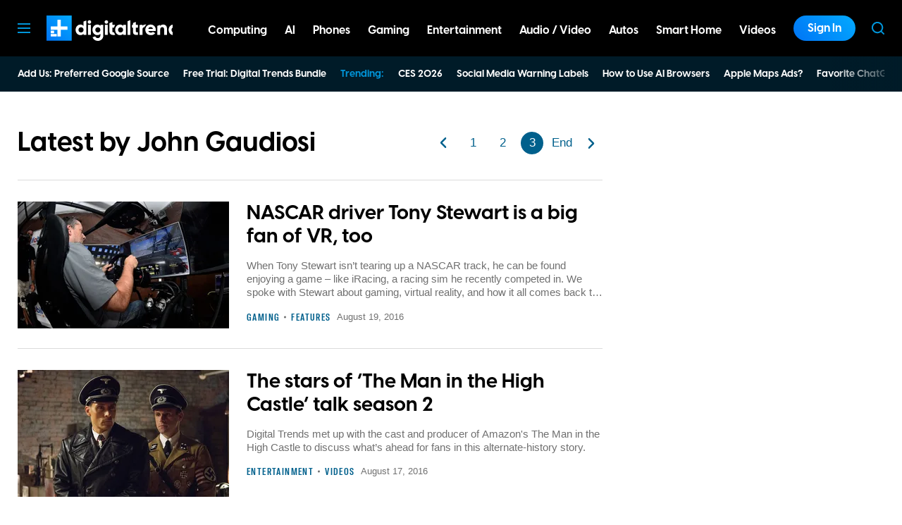

--- FILE ---
content_type: text/html; charset=UTF-8
request_url: https://www.digitaltrends.com/users/johngaudiosi/page/3/
body_size: 62765
content:
<!DOCTYPE html>
<html lang="en-us"xmlns:og="http://ogp.me/ns#" xmlns:fb="http://www.facebook.com/2008/fbml">

<head >
	<meta charset="UTF-8">
	<meta http-equiv="Content-Type" content="text/html; charset=UTF-8">

	<title>John Gaudiosi, Author at Digital Trends - Page 3 of 4</title>

	<meta name='robots' content='index, follow, max-snippet:-1, max-image-preview:large, max-video-preview:-1' />
	<style>img:is([sizes="auto" i], [sizes^="auto," i]) { contain-intrinsic-size: 3000px 1500px }</style>
				<script id="dt-core-options-0">
				(function(){'use strict';var stage=decodeURIComponent(0);var options=JSON.parse(decodeURIComponent('%7B%22dt-image%22%3A%7B%22backend%22%3A%22tachyon%22%2C%22image_quality%22%3A0%2C%22snap_widths%22%3A%5B80%2C120%2C145%2C170%2C222%2C248%2C300%2C345%2C375%2C382%2C416%2C610%2C768%2C920%2C1200%2C1230%5D%2C%22base_url%22%3A%5B%22https%3A%5C%2F%5C%2Fwww.digitaltrends.com%22%5D%7D%2C%22dt-audition%22%3A%7B%22features%22%3A%7B%22timestamp%22%3A1733423884%2C%22features%22%3A%5B%5D%2C%22dateUpdated%22%3A%222024-12-05T18%3A38%3A04.752Z%22%7D%7D%2C%22dt%3Atheme%22%3A%7B%22assets%22%3A%7B%22js_uri%22%3A%22https%3A%5C%2F%5C%2Fwww.digitaltrends.com%5C%2Fcontent%5C%2Fthemes%5C%2Fdigitaltrends-2018%5C%2Fbuild%5C%2Ffront%5C%2Fjs%22%2C%22js_path%22%3A%22%5C%2Fusr%5C%2Fsrc%5C%2Fapp%5C%2Fcontent%5C%2Fthemes%5C%2Fdigitaltrends-2018%5C%2Fbuild%5C%2Ffront%5C%2Fjs%22%2C%22parent_js_uri%22%3A%22https%3A%5C%2F%5C%2Fwww.digitaltrends.com%5C%2Fcontent%5C%2Fthemes%5C%2Fdt-stardust%5C%2Fbuild%5C%2Ffront%5C%2Fjs%22%2C%22parent_js_path%22%3A%22%5C%2Fusr%5C%2Fsrc%5C%2Fapp%5C%2Fcontent%5C%2Fthemes%5C%2Fdt-stardust%5C%2Fbuild%5C%2Ffront%5C%2Fjs%22%2C%22css_uri%22%3A%22https%3A%5C%2F%5C%2Fwww.digitaltrends.com%5C%2Fcontent%5C%2Fthemes%5C%2Fdigitaltrends-2018%5C%2Fassets%5C%2Fstyles%22%2C%22css_path%22%3A%22%5C%2Fusr%5C%2Fsrc%5C%2Fapp%5C%2Fcontent%5C%2Fthemes%5C%2Fdigitaltrends-2018%5C%2Fassets%5C%2Fstyles%22%2C%22parent_css_uri%22%3A%22https%3A%5C%2F%5C%2Fwww.digitaltrends.com%5C%2Fcontent%5C%2Fthemes%5C%2Fdt-stardust%5C%2Fassets%5C%2Fstyles%22%2C%22image_uri%22%3A%22https%3A%5C%2F%5C%2Fwww.digitaltrends.com%5C%2Fcontent%5C%2Fthemes%5C%2Fdigitaltrends-2018%5C%2Fassets%5C%2Fimages%22%2C%22parent_image_uri%22%3A%22https%3A%5C%2F%5C%2Fwww.digitaltrends.com%5C%2Fcontent%5C%2Fthemes%5C%2Fdt-stardust%5C%2Fassets%5C%2Fimages%22%2C%22font_uri%22%3A%22https%3A%5C%2F%5C%2Fwww.digitaltrends.com%5C%2Fcontent%5C%2Fthemes%5C%2Fdigitaltrends-2018%5C%2Fassets%5C%2Ffonts%22%2C%22parent_font_uri%22%3A%22https%3A%5C%2F%5C%2Fwww.digitaltrends.com%5C%2Fcontent%5C%2Fthemes%5C%2Fdt-stardust%5C%2Fassets%5C%2Ffonts%22%2C%22plugin_dir%22%3A%22%5C%2Fusr%5C%2Fsrc%5C%2Fapp%5C%2Fcontent%5C%2Fplugins%22%2C%22mu_plugin_dir%22%3A%22%5C%2Fusr%5C%2Fsrc%5C%2Fapp%5C%2Fcontent%5C%2Fmu-plugins%22%2C%22vip_client_mu_plugin_dir%22%3A%22%5C%2Fusr%5C%2Fsrc%5C%2Fapp%5C%2Fcontent%5C%2Fclient-mu-plugins%22%2C%22global_assets_path%22%3A%22%5C%2Fusr%5C%2Fsrc%5C%2Fapp%5C%2Fcontent%5C%2Fthemes%5C%2FglobalAssets%5C%2F%22%7D%2C%22brand_color%22%3A%22%230095da%22%2C%22tos_url%22%3Anull%2C%22pp_url%22%3Anull%2C%22site_name%22%3A%22Digital%20Trends%22%7D%2C%22facebook%22%3A%7B%22facebook%3Aapp%3Aid%22%3A%22803626527068006%22%2C%22facebook%3Achannel_url%22%3A%22https%3A%5C%2F%5C%2Fwww.digitaltrends.com%5C%2Ffb-channel.php%22%2C%22facebook%3Apage%3Aid%22%3A%228522591132%22%7D%2C%22twitter%22%3A%7B%22handle%22%3A%22DigitalTrends%22%7D%2C%22pubplus%22%3A%7B%22script-url%22%3A%22%5C%2F%5C%2Fd1gofkrkum4ehe.cloudfront.net%5C%2Ftracker.js%22%7D%2C%22dt-account%22%3A%7B%22dt-client-secret%22%3A%22tQXrLReKRWAKfgLnkRumhxEERkc8f9SS3p4BBucBpLXgerHwNYQvfkpmMrNJD6zm%22%2C%22apple-client-id%22%3A%22com.digitaltrends.site.services%22%2C%22apple-redirect-uri%22%3A%22https%3A%5C%2F%5C%2Fwww.digitaltrends.com%22%2C%22apple-enabled%22%3Atrue%2C%22gsi-client_id%22%3A%22811384777544-pgrbc2g5ksmjg61234uplsm2mdknjgic.apps.googleusercontent.com%22%2C%22gsi-enabled%22%3Atrue%2C%22gsi-utm-blacklist%22%3A%5B%7B%22utm_source%22%3A%22jungroup%22%7D%5D%2C%22openpass-enabled%22%3Atrue%2C%22openpass-client-id%22%3A%22f47ad0f05ac0482c90952cea31bd84cf%22%2C%22openpass-waypoint-url%22%3A%22https%3A%5C%2F%5C%2Fwww.digitaltrends.com%5C%2Fopauth%22%7D%2C%22dt%3Aads%22%3A%7B%22inject-ads%22%3Atrue%2C%22video-disable-ads%22%3Afalse%2C%22video-disable-discovery%22%3Afalse%7D%2C%22dt%3Acc%22%3A%7B%22default_network_order%22%3A%5B%22%22%5D%2C%22post_products%22%3A%5B%5D%2C%22is_price_hidden%22%3Afalse%7D%2C%22dt-follow%22%3A%7B%22sample-modules%22%3Afalse%7D%2C%22dt%3Anewsletter%22%3A%7B%22dt-newsletter-map%22%3A%7B%22dg2li1q15c%22%3A%7B%22recipientListId%22%3A%2211%22%2C%22segment%22%3A%22DT%20Daily%20Subscriber%22%2C%22newsletterAutoOptIn%22%3Atrue%7D%2C%22fufjhh1lqxa%22%3A%7B%22recipientListId%22%3A%2211%22%2C%22segment%22%3A%22DT%20Deals%20Subscriber%22%2C%22newsletterAutoOptIn%22%3Atrue%7D%2C%22j0pddcj8h2%22%3A%7B%22recipientListId%22%3A%2211%22%2C%22segment%22%3A%22Samsung%20Galaxy%20S24%20Launch2%22%2C%22newsletterAutoOptIn%22%3Afalse%7D%2C%225v4do24qcst%22%3A%7B%22recipientListId%22%3A%2211%22%2C%22segment%22%3A%22Respec%20Subscriber%22%2C%22newsletterAutoOptIn%22%3Afalse%7D%2C%22ljlz5cgj6b9%22%3A%7B%22recipientListId%22%3A%2211%22%2C%22segment%22%3A%22Digital%20Trends%20Partner%20Subscriber%22%2C%22newsletterAutoOptIn%22%3Atrue%7D%2C%228h3fzytqdry%22%3A%7B%22recipientListId%22%3A%2211%22%2C%22segment%22%3A%22Kamino%20Interest%22%2C%22newsletterAutoOptIn%22%3Afalse%7D%2C%228akb1aey6%22%3A%7B%22recipientListId%22%3A%2211%22%2C%22segment%22%3A%22Product%20Announcements%20Subscriber%22%2C%22newsletterAutoOptIn%22%3Atrue%7D%7D%2C%22dt-available-newsletters%22%3A%5B%7B%22id%22%3A%22dg2li1q15c%22%2C%22name%22%3A%22DT%20Daily%22%2C%22description%22%3A%22Today%27s%20tech%20news%2C%20curated%20and%20condensed%20for%20your%20inbox%22%2C%22recipientListId%22%3A%2211%22%2C%22segment%22%3A%22DT%20Daily%20Subscriber%22%2C%22newsletterAutoOptIn%22%3Atrue%7D%2C%7B%22id%22%3A%22fufjhh1lqxa%22%2C%22name%22%3A%22DT%20Deals%22%2C%22description%22%3A%22We%20track%20down%20the%20best%20deals%20on%20tech%20and%20send%20them%20directly%20to%20you%22%2C%22recipientListId%22%3A%2211%22%2C%22segment%22%3A%22DT%20Deals%20Subscriber%22%2C%22newsletterAutoOptIn%22%3Atrue%7D%2C%7B%22id%22%3A%225v4do24qcst%22%2C%22name%22%3A%22ReSpec%22%2C%22description%22%3A%22Your%20weekly%20teardown%20of%20the%20tech%20behind%20PC%20gaming%22%2C%22recipientListId%22%3A%2211%22%2C%22segment%22%3A%22Respec%20Subscriber%22%2C%22newsletterAutoOptIn%22%3Afalse%7D%2C%7B%22id%22%3A%22ljlz5cgj6b9%22%2C%22name%22%3A%22Partner%20Offers%20%26%20Announcements%22%2C%22description%22%3A%22Our%20latest%20updates%20from%20Digital%20Trends%20partners%22%2C%22recipientListId%22%3A%2211%22%2C%22segment%22%3A%22Digital%20Trends%20Partner%20Subscriber%22%2C%22newsletterAutoOptIn%22%3Atrue%7D%2C%7B%22id%22%3A%228akb1aey6%22%2C%22name%22%3A%22Product%20Announcements%22%2C%22description%22%3A%22Get%20informed%20about%20new%20features%20on%20Digital%20Trends%22%2C%22recipientListId%22%3A%2211%22%2C%22segment%22%3A%22Product%20Announcements%20Subscriber%22%2C%22newsletterAutoOptIn%22%3Atrue%7D%5D%7D%2C%22dt%3Askimlinks%22%3A%7B%22wrapping_enabled%22%3Atrue%2C%22blacklisted_domains%22%3A%5B%22deal.incogni.io%22%2C%22avid.8v4lqg.net%22%2C%22onlyoffice.com%22%2C%22go.linkby.com%22%2C%22dish-gm.sjv.io%22%2C%22usulike.sjv.io%22%2C%22howl.link%22%2C%22wyzelabsinc.pxf.io%22%2C%22majorfitness.sjv.io%22%2C%22greenmangaming.sjv.io%22%2C%22aoabt4trk.com%22%2C%22lvnta.com%22%2C%22simplypiano.sjv.io%22%2C%22emeetcom.pxf.io%22%2C%22mysteriumvpn.pxf.io%22%2C%22totalwireless.sjv.io%22%2C%22laifen.pxf.io%22%2C%22unitreerobotics.pxf.io%22%2C%22reolink.pxf.io%22%2C%22secretlab.co%22%2C%22hongkongsihoointelligenthomecolimited.pxf.io%22%2C%22sihoooffice.com%22%2C%22waterdropus.pxf.io%22%2C%22burkedecor.sjv.io%22%2C%22mgz.link%22%2C%22workspace.google.com%22%2C%22upwork.pxf.io%22%2C%22anker.pxf.io%22%2C%22appwiki.nl%22%2C%22dreoaffiliateprogram.pxf.io%22%2C%22purple-carrot.wk5q.net%22%2C%22robinhood.c3me6x.net%22%2C%22sennheiser-hearing.com%22%2C%22tmobile.prf.hn%22%2C%22music.apple.com%22%2C%22ouraring.sjv.io%22%2C%22affiliate.ipvanish.com%22%2C%22apolloneuroscience.pxf.io%22%2C%22hbomax.prf.hn%22%2C%22t-mobile.com%22%2C%22adobe.prf.hn%22%2C%22hd-hyundai.com%22%2C%22bartesian.sjv.io%22%2C%22sling-tv.pxf.io%22%2C%22fivebelow.pxf.io%22%2C%22flexitfitness.pxf.io%22%2C%22vizio.com%22%2C%22heltstudioaffiliateprogram.sjv.io%22%2C%22quicken.sjv.io%22%2C%22squarespace.syuh.net%22%2C%22hsn.uqhv.net%22%2C%22www.hsn.com%22%2C%22mrkeyshop.com%22%2C%22snakeriverfarms.pxf.io%22%2C%22xvuslink.com%22%2C%22get.surfshark.net%22%2C%22ghostbed.com%22%2C%22go.shopyourlikes.com%22%2C%22usa.kaspersky.com%22%2C%22hide.me%22%2C%22shop-links.co%22%2C%22www.shop-links.co%22%2C%22amazon.com%22%2C%22amzn.to%22%2C%22apple.com%22%2C%22apple.sjv.io%22%2C%22case-mate.com%22%2C%22linksynergy.com%22%2C%22click.linksynergy.com%22%2C%22commission-junction.com%22%2C%22huckberry.com%22%2C%22awin1.com%22%2C%22www.awin1.com%22%2C%22avantlink.com%22%2C%22www.avantlink.com%22%2C%22link.sylikes.com%22%2C%22track.flexlinkspro.com%22%2C%22rd.bizrate.com%22%2C%22prf.hn%22%2C%22aos.prf.hn%22%2C%22pntrs.com%22%2C%22pntrac.com%22%2C%22pntra.com%22%2C%22gopjn.com%22%2C%22pjatr.com%22%2C%22pjtra.com%22%2C%22shareasale.com%22%2C%22www.shareasale.com%22%2C%22cualbr.com%22%2C%22dpbolvw.net%22%2C%22emjcd.com%22%2C%22ftjcfx.com%22%2C%22jdoqocy.com%22%2C%22kqzyfj.com%22%2C%22lduhtrp.net%22%2C%22qksrv.net%22%2C%22qksz.net%22%2C%22rnsfpw.net%22%2C%22tkqlhce.com%22%2C%22tqlkg.com%22%2C%22vofzpwh.com%22%2C%22yceml.net%22%2C%22afcyhf.com%22%2C%22anrdoezrs.net%22%2C%22apmebf.com%22%2C%22awltovhc.com%22%2C%22awxibrm.co%22%2C%22www.cualbr.com%22%2C%22www.dpbolvw.net%22%2C%22www.emjcd.com%22%2C%22www.ftjcfx.com%22%2C%22www.jdoqocy.com%22%2C%22www.kqzyfj.com%22%2C%22www.lduhtrp.net%22%2C%22www.qksrv.net%22%2C%22www.qksz.net%22%2C%22www.rnsfpw.net%22%2C%22www.tkqlhce.com%22%2C%22www.tqlkg.com%22%2C%22www.vofzpwh.com%22%2C%22www.yceml.net%22%2C%22www.afcyhf.com%22%2C%22www.anrdoezrs.net%22%2C%22www.apmebf.com%22%2C%22www.awltovhc.com%22%2C%22www.awxibrm.co%22%2C%22buy.geni.us%22%2C%221-800contacts.2cw9.net%22%2C%221800baskets.w6fg.net%22%2C%221800flowers.7ymy.net%22%2C%2299designs.qvig.net%22%2C%22academysportsoutdoors.sjv.io%22%2C%22adidas.njih.net%22%2C%22adorama.rfvk.net%22%2C%22allbirds.pxf.io%22%2C%22allenedmonds.ojrq.net%22%2C%22alphaindustries.3tpfen.net%22%2C%22apple.sjv.io%22%2C%22arhaus.fx3vf7.net%22%2C%22asystem.sjv.io%22%2C%22athleticgreens.sjv.io%22%2C%22atom-tickets.pxf.io%22%2C%22avocadomattress.n5ka.net%22%2C%22awarasleep.xwrk.net%22%2C%22backcountry.tnu8.net%22%2C%22barkbox.snlv.net%22%2C%22baxterblueglasses.pxf.io%22%2C%22beckett-simonon.sjv.io%22%2C%22belkin.evyy.net%22%2C%22benchmade-modern.pxf.io%22%2C%22bespoke.iln8.net%22%2C%22bestbuy.7tiv.net%22%2C%22bigcommerce.zfrcsk.net%22%2C%22bio-bidet.sjv.io%22%2C%22bioskin.pxf.io%22%2C%22birch.fziv.net%22%2C%22bitdefender.f9tmep.net%22%2C%22blinkist.o6eiov.net%22%2C%22brandless.pxf.io%22%2C%22brentwoodhome.q77h.net%22%2C%22briogeohair.tmfhgn.net%22%2C%22burstoralcare.bts6.net%22%2C%22casemate.kxyi.net%22%2C%22casetify.hyyc7q.net%22%2C%22casper.5ad6.net%22%2C%22cheryls.9quv.net%22%2C%22coastal.pxf.io%22%2C%22cocoavia.sjv.io%22%2C%22cocoonbysealy.sjv.io%22%2C%22coinbase-consumer.sjv.io%22%2C%22constant-contact.ibfwsl.net%22%2C%22consumeracquisition.jtlo.net%22%2C%22cozeypartnerships.sjv.io%22%2C%22credit-karma-tax.pxf.io%22%2C%22creditkarma.myi4.net%22%2C%22deep-sentinel-home-security.pxf.io%22%2C%22dicks-sporting-goods.ryvx.net%22%2C%22disneyplus.bn5x.net%22%2C%22dofasting.vvtnn9.net%22%2C%22door-dash.5vju.net%22%2C%22doordash.7zd4df.net%22%2C%22dreamcloudsleep.xuok.net%22%2C%22drizly.sjv.io%22%2C%22eddiebauerus.ygwk.net%22%2C%22eight-sleep.ioym.net%22%2C%22fanatics.93n6tx.net%22%2C%22felixgray.ntaf.net%22%2C%22flaviar.5d3x.net%22%2C%22focuscamera.pxi6.net%22%2C%22footlocker.8s4u9r.net%22%2C%22freshdirect.bpu9.net%22%2C%22futurefitness.pxf.io%22%2C%22gap.igs4ds.net%22%2C%22getcairn.w9v5.net%22%2C%22getquip.d67ag4.net%22%2C%22gettyimages.68w6.net%22%2C%22ghostbed.3uu8.net%22%2C%22gifttree.vjggsg.net%22%2C%22glassesusa.7eer.net%22%2C%22go.corsair.com%22%2C%22go.novica.com%22%2C%22go.web.plus.espn.com%22%2C%22goto.target.com%22%2C%22goto.walmart.com%22%2C%22gotoconnect.sjv.io%22%2C%22gotomeeting.zvbf.net%22%2C%22grasshopper.o9o4.net%22%2C%22grenco-science.evyy.net%22%2C%22grubhub.vdcy.net%22%2C%22harryanddavid.2xc8.net%22%2C%22harrys.3tvl.net%22%2C%22healthade.sjv.io%22%2C%22helix-sleep.tkjf.net%22%2C%22hellotushy.pxf.io%22%2C%22homedepot.sjv.io%22%2C%22horizonfitness.pxf.io%22%2C%22hotspotshield.bvrd.net%22%2C%22howl.me%22%2C%22house.r2oa.net%22%2C%22hubspot.sjv.io%22%2C%22identityguard.y8uw.net%22%2C%22imazing.o67m.net%22%2C%22imp.i115008.net%22%2C%22imp.i121497.net%22%2C%22imp.i123723.net%22%2C%22imp.i125364.net%22%2C%22imp.i127288.net%22%2C%22imp.i140643.net%22%2C%22imp.i144304.net%22%2C%22imp.i146980.net%22%2C%22imp.i182465.net%22%2C%22imp.i184500.net%22%2C%22imp.i263265.net%22%2C%22imp.i263671.net%22%2C%22imp.i277339.net%22%2C%22imp.i279709.net%22%2C%22imp.i301580.net%22%2C%22imp.i305175.net%22%2C%22imp.i308314.net%22%2C%22imp.i309903.net%22%2C%22imp.i317572.net%22%2C%22imp.i334637.net%22%2C%22imp.i335971.net%22%2C%22imp.i358707.net%22%2C%22industry-west.ydow.net%22%2C%22instacart.oloiyb.net%22%2C%22intego.7eer.net%22%2C%22istockphoto.6q33.net%22%2C%22jasper.ai%22%2C%22jlab.sjv.io%22%2C%22johnelliott.znqymu.net%22%2C%22justanswer.9pctbx.net%22%2C%22knack-bags.pxf.io%22%2C%22kohls.sjv.io%22%2C%22lastpass.wo8g.net%22%2C%22leesasleep.lvuv.net%22%2C%22lenovo.vzew.net%22%2C%22letsgetchecked.7no9.net%22%2C%22levelsleep.xuvt.net%22%2C%22lifespan-fitness.e9ppfh.net%22%2C%22linkto.hrblock.com%22%2C%22logitech.cfzu.net%22%2C%22lorex-flir.obak77.net%22%2C%22lumin.7w7o67.net%22%2C%22macpaw.audw.net%22%2C%22mancrates.ln72.net%22%2C%22manitoba.zvvq7p.net%22%2C%22massdrop.7eer.net%22%2C%22mcafee-home.7eer.net%22%2C%22mint-mobile.58dp.net%22%2C%22mobvoi.m4ibck.net%22%2C%22molekule.mp4l.net%22%2C%22moment.8ocm68.net%22%2C%22mvmt.7eer.net%22%2C%22nautilus.atkw.net%22%2C%22nectar.xovt.net%22%2C%22newair.jlud63.net%22%2C%22nike.com%22%2C%22ninjakitchen.pxf.io%22%2C%22noom.8utb.net%22%2C%22nordvpn.sjv.io%22%2C%22onemore.pxf.io%22%2C%22oneplus-de.pxf.io%22%2C%22oneplus-in.pxf.io%22%2C%22onepluscom.pxf.io%22%2C%22oneplusfr.sjv.io%22%2C%22oneplusuk.sjv.io%22%2C%22ooma.vqi8.net%22%2C%22parachutehome.sjv.io%22%2C%22paramountplus.qflm.net%22%2C%22partners.alamo.com%22%2C%22partners.enterprise.com%22%2C%22partners.hotwire.com%22%2C%22paulachoiceusca.l3km.net%22%2C%22photoscom.pxf.io%22%2C%22pluralsight.pxf.io%22%2C%22pretty-litter-ca.sjv.io%22%2C%22prettylitter.sjv.io%22%2C%22puffy-affiliate-program.sjv.io%22%2C%22qustodio.sjv.io%22%2C%22razer.a9yw.net%22%2C%22scandiborn.sjv.io%22%2C%22scotchporter.5l5h.net%22%2C%22scottscheapflights.yuy8ab.net%22%2C%22semrush.sjv.io%22%2C%22sentrypc.7eer.net%22%2C%22serta.qq3wj3.net%22%2C%22setapp.sjv.io%22%2C%22shaker-and-spoon.sjv.io%22%2C%22sharkclean.sjv.io%22%2C%22sharp.iyhh.net%22%2C%22showtime.i7cdw9.net%22%2C%22shutterstock.7eer.net%22%2C%22simplehuman.sjv.io%22%2C%22skillshare.eqcm.net%22%2C%22skylum.evyy.net%22%2C%22sleep-number.sjv.io%22%2C%22smarthome.4hyab9.net%22%2C%22solostove.pxf.io%22%2C%22sportsline.evyy.net%22%2C%22spot-and-tango.i5md.net%22%2C%22starplus.sjv.io%22%2C%22stitchfix.rg35.net%22%2C%22stopandshop.li9jiy.net%22%2C%22summitsoft.evyy.net%22%2C%22sun-basket-meal-delivery-purchase.sjv.io%22%2C%22surfshark.sjv.io%22%2C%22target-prints.pxf.io%22%2C%22taylor-stitch.nnh2.net%22%2C%22tempur-pedic-sale.sjv.io%22%2C%22tempurpedic.pxf.io%22%2C%22thegreatcoursesplus.7eer.net%22%2C%22thehomedepotca.2t23.net%22%2C%22theragun.xibx.net%22%2C%22thinkcoffee.sjv.io%22%2C%22threadless.78cfvm.net%22%2C%22thumbtack.57ib.net%22%2C%22tradecoffee.pxf.io%22%2C%22traeger.uym8.net%22%2C%22trifectanutrition.llbyf9.net%22%2C%22tuftandneedle.attfm2.net%22%2C%22ultimate-ears.dubn.net%22%2C%22untuckit.9znn.net%22%2C%22vincero-watches.pxf.io%22%2C%22visible.pxf.io%22%2C%22wildbird.sjv.io%22%2C%22winc.mivh.net%22%2C%22wineaccess.sjv.io%22%2C%22wismo.sjv.io%22%2C%22woodscanada.sjv.io%22%2C%22www.fubo.tv%22%2C%22yaasa.cw3o.net%22%2C%22yetius.pxf.io%22%2C%22ziprecruiter.fdcm73.net%22%2C%22zolt.sjv.io%22%2C%22go.expressvpn.com%22%2C%22ggg.pxf.io%22%2C%22tv.apple.com%22%2C%22cdkeys.pxf.io%22%2C%22cozyla.pxf.io%22%2C%22podcasts.apple.com%22%2C%22adguard.com%22%2C%22brother.pxf.io%22%2C%22lg.com%22%2C%22supershop.sjv.io%22%2C%22www.lenovo.com%22%5D%2C%22blacklisted_patterns%22%3A%5B%5D%7D%2C%22dt%3Auid2%22%3A%7B%22uid2-token-generation-enabled%22%3Atrue%7D%2C%22global%22%3A%7B%22ajaxurl%22%3A%22https%3A%5C%2F%5C%2Fwww.digitaltrends.com%5C%2Fwp-admin%5C%2Fadmin-ajax.php%22%2C%22home%22%3A%22https%3A%5C%2F%5C%2Fwww.digitaltrends.com%22%7D%2C%22dt_videos%22%3A%7B%22autoplay_desktop%22%3Atrue%2C%22lazy_load%22%3Atrue%7D%2C%22dtvideos%22%3A%7B%22content_injected_video_is_eligible%22%3Atrue%7D%2C%22dt-connatix%22%3A%7B%22related-player-id%22%3A%2265fece0c-941b-4d77-b455-b6d23b01b35b%22%7D%7D'));window.dtcAllOptions=window.dtcAllOptions||{};if(stage>0){Object.keys(options).forEach(function(groupK){if(options[groupK]&&typeof options[groupK]==='object'){Object.keys(options[groupK]).forEach(function(k){if(!window.dtcAllOptions[groupK]||typeof window.dtcAllOptions[groupK]!=='object'){window.dtcAllOptions[groupK]={}}
window.dtcAllOptions[groupK][k]=options[groupK][k]})}})}else{window.dtcAllOptions=options}}())			</script>
						<link rel="preload" href="https://www.digitaltrends.com/content/themes/dt-stardust/build/front/js/dt-ads.min.js?ver=1767380766" as="script">
			
	<!-- This site is optimized with the Yoast SEO plugin v26.0 - https://yoast.com/wordpress/plugins/seo/ -->
	<link rel="canonical" href="https://www.digitaltrends.com/users/johngaudiosi/page/3/" />
	<link rel="prev" href="https://www.digitaltrends.com/users/johngaudiosi/page/2/" />
	<link rel="next" href="https://www.digitaltrends.com/users/johngaudiosi/page/4/" />
	<meta property="og:locale" content="en_US" />
	<meta property="og:type" content="profile" />
	<meta property="og:title" content="John Gaudiosi, Author at Digital Trends - Page 3 of 4" />
	<meta property="og:url" content="https://www.digitaltrends.com/users/johngaudiosi/" />
	<meta property="og:site_name" content="Digital Trends" />
	<meta property="og:image" content="https://secure.gravatar.com/avatar/26150472507b1fc52cdef9a1e69c23d9626e62f6189d889850c8b58db5ec102d?s=500&d=mm&r=g" />
	<meta name="twitter:card" content="summary_large_image" />
	<script type="application/ld+json" class="yoast-schema-graph">{"@context":"https://schema.org","@graph":[{"@type":"ProfilePage","@id":"https://www.digitaltrends.com/users/johngaudiosi/","url":"https://www.digitaltrends.com/users/johngaudiosi/page/3/","name":"John Gaudiosi, Author at Digital Trends - Page 3 of 4","isPartOf":{"@id":"https://www.digitaltrends.com/#website"},"primaryImageOfPage":{"@id":"https://www.digitaltrends.com/users/johngaudiosi/page/3/#primaryimage"},"image":{"@id":"https://www.digitaltrends.com/users/johngaudiosi/page/3/#primaryimage"},"thumbnailUrl":"https://www.digitaltrends.com/tachyon/2016/08/Tony-Stewart-NASCAR.jpg?fit=1500%2C1000","inLanguage":"en-US","potentialAction":[{"@type":"ReadAction","target":["https://www.digitaltrends.com/users/johngaudiosi/page/3/"]}]},{"@type":"ImageObject","inLanguage":"en-US","@id":"https://www.digitaltrends.com/users/johngaudiosi/page/3/#primaryimage","url":"https://www.digitaltrends.com/tachyon/2016/08/Tony-Stewart-NASCAR.jpg?fit=1500%2C1000","contentUrl":"https://www.digitaltrends.com/tachyon/2016/08/Tony-Stewart-NASCAR.jpg?fit=1500%2C1000","width":1500,"height":1000},{"@type":"WebSite","@id":"https://www.digitaltrends.com/#website","url":"https://www.digitaltrends.com/","name":"Digital Trends","description":"Tech Product Reviews, How To, Best Ofs, deals and Advice","potentialAction":[{"@type":"SearchAction","target":{"@type":"EntryPoint","urlTemplate":"https://www.digitaltrends.com/?s={search_term_string}"},"query-input":{"@type":"PropertyValueSpecification","valueRequired":true,"valueName":"search_term_string"}}],"inLanguage":"en-US"},{"@type":"Person","@id":"https://www.digitaltrends.com/#/schema/person/6b8a6991d5c3e3539115f804bab23435","name":"John Gaudiosi","description":"John Gaudiosi has been covering video games for over 25 years, dating back to his work for The Washington Post while in college. Over the years, John has focused on the convergence of Hollywood and gaming for outlets like The Hollywood Reporter, Variety and Entertainment Weekly. He now covers all aspects of gaming, including the intersection of sports and games, as well as new gaming technology like virtual reality, augmented reality and mixed reality. And he tracks down some of the biggest names in Hollywood to discuss their latest film and television projects. John resides in North Carolina, where he's active in dog rescue.","sameAs":["https://www.facebook.com/john.gaudiosi","https://x.com/https://twitter.com/JohnGaudiosi"],"knowsAbout":["https://www.digitaltrends.com/topic/features/","https://www.digitaltrends.com/movies/","https://www.digitaltrends.com/gaming/"],"mainEntityOfPage":{"@id":"https://www.digitaltrends.com/users/johngaudiosi/"}},{"@context":"http://schema.org","@type":"ItemList","@id":"https://www.digitaltrends.com/users/johngaudiosi/page/3/#/schema/ItemList","name":"John Gaudiosi - Digital Trends","url":"https://www.digitaltrends.com/users/johngaudiosi/","itemListOrder":"Unordered","itemListElement":[{"@context":"http://schema.org","@type":"ListItem","position":1,"name":"NASCAR driver Tony Stewart is a big fan of VR, too","url":"https://www.digitaltrends.com/gaming/nascar-driver-tony-stewart-is-a-nerd-too/","image":{"@context":"http://schema.org","@type":"ImageObject","url":"https://www.digitaltrends.com/tachyon/2016/08/Tony-Stewart-NASCAR.jpg?fit=1500%2C1000"}},{"@context":"http://schema.org","@type":"ListItem","position":2,"name":"The stars of &#8216;The Man in the High Castle&#8217; talk season 2","url":"https://www.digitaltrends.com/movies/man-in-the-high-castle-cast-discuss-season-2/","image":{"@context":"http://schema.org","@type":"ImageObject","url":"https://www.digitaltrends.com/tachyon/2016/08/The-Man-in-the-High-Castle-interview_.jpg?fit=1500%2C750"}},{"@context":"http://schema.org","@type":"ListItem","position":3,"name":"Why Marvel’s &#8216;Agents of SHIELD&#8217; will set a darker tone in season 4","url":"https://www.digitaltrends.com/movies/exclusive-marvels-agents-of-shield-cast-producer-season-4/","image":{"@context":"http://schema.org","@type":"ImageObject","url":"https://www.digitaltrends.com/tachyon/2016/08/Agents-of-SHIELD-interview.jpg?fit=1500%2C750"}},{"@context":"http://schema.org","@type":"ListItem","position":4,"name":"How the &#8216;Mr. Robot&#8217; VR experience tells a tale that wouldn&#8217;t work on TV","url":"https://www.digitaltrends.com/computing/after-comic-con-debut-anyone-can-experience-mr-robot-in-vr/","image":{"@context":"http://schema.org","@type":"ImageObject","url":"https://www.digitaltrends.com/tachyon/2016/08/Mr-Robot-VR-Experience-Featured.jpg?fit=1080%2C720"}},{"@context":"http://schema.org","@type":"ListItem","position":5,"name":"&#8216;Ghostbusters&#8217; godfather Ivan Reitman explains why it&#8217;s perfect for VR","url":"https://www.digitaltrends.com/computing/ivan-reitman-interview/","image":{"@context":"http://schema.org","@type":"ImageObject","url":"https://www.digitaltrends.com/tachyon/2016/07/Ivan-Reitman-Ghostbusters-Interview-feat-2.jpg?fit=1401%2C701"}},{"@context":"http://schema.org","@type":"ListItem","position":6,"name":"Angry Birds director on what it was like to beat Captain America at the box office","url":"https://www.digitaltrends.com/movies/the-angry-birds-movie-takes-on-the-avengers/","image":{"@context":"http://schema.org","@type":"ImageObject","url":"https://www.digitaltrends.com/tachyon/2016/05/angrybirdsmovie.jpg?fit=1107%2C738"}},{"@context":"http://schema.org","@type":"ListItem","position":7,"name":"Panthers cornerback Charles Tillman loves Mario, Madden, and yes, Sharknado","url":"https://www.digitaltrends.com/gaming/Charles-Tillman-Dreams-of-Super-Bowl-50-and-Sharknado/","image":{"@context":"http://schema.org","@type":"ImageObject","url":"https://www.digitaltrends.com/tachyon/2016/02/Charles-Tillman-0004.jpg?fit=970%2C647"}},{"@context":"http://schema.org","@type":"ListItem","position":8,"name":"The Super Bowl may be Sunday, but you can stream the Madden Bowl tonight","url":"https://www.digitaltrends.com/gaming/Madden-Bowl-XXII-What-it-is-How-to-Stream-It/","image":{"@context":"http://schema.org","@type":"ImageObject","url":"https://www.digitaltrends.com/tachyon/2016/02/madden-bowl-2016-xxii-simi-finals-berry-freeman.jpg?fit=1024%2C682"}},{"@context":"http://schema.org","@type":"ListItem","position":9,"name":"Super Bowl savant: Will Madden predict this year&#039;s game as perfectly as last?","url":"https://www.digitaltrends.com/gaming/madden-super-bowl-50/","image":{"@context":"http://schema.org","@type":"ImageObject","url":"https://www.digitaltrends.com/tachyon/2016/02/Cam-Newton-Madden-16.jpg?fit=786%2C393"}},{"@context":"http://schema.org","@type":"ListItem","position":10,"name":"Jamie Lee Curtis explains how gamers can win her black dress from True Lies","url":"https://www.digitaltrends.com/gaming/jamie-lee-curtis-street-fighter-blizzcon-interview/","image":{"@context":"http://schema.org","@type":"ImageObject","url":"https://www.digitaltrends.com/tachyon/2015/12/Jamie-Lee-Curtis-0001.jpg?fit=1500%2C1000"}},{"@context":"http://schema.org","@type":"ListItem","position":11,"name":"Cliff Bleszinski takes aim at free-to-play PC shooter arena with LawBreakers","url":"https://www.digitaltrends.com/gaming/lawbreakers-interview/","image":{"@context":"http://schema.org","@type":"ImageObject","url":"https://www.digitaltrends.com/tachyon/2015/11/lawbreakers2.jpg?fit=1280%2C720"}},{"@context":"http://schema.org","@type":"ListItem","position":12,"name":"Abby Brammell is first playable female character to answer Call of Duty in Black Ops 3","url":"https://www.digitaltrends.com/movies/abby-brammell-first-female-call-of-duty-black-ops-3/","image":{"@context":"http://schema.org","@type":"ImageObject","url":"https://www.digitaltrends.com/tachyon/2015/11/Black-Ops-3_Specialist-Battery_.jpg?fit=1500%2C844"}},{"@context":"http://schema.org","@type":"ListItem","position":13,"name":"Napoleon Dynamite doesn&#8217;t have as much time to game anymore, either","url":"https://www.digitaltrends.com/gaming/jon-heder-armikrog/","image":{"@context":"http://schema.org","@type":"ImageObject","url":"https://www.digitaltrends.com/tachyon/2015/11/Jon_Heder_.jpg?fit=1500%2C1000"}},{"@context":"http://schema.org","@type":"ListItem","position":14,"name":"Zach Braff tells us about his passion for Destiny, dreams of directing blockbusters","url":"https://www.digitaltrends.com/movies/zach-braff-interview-e3-video-games/","image":{"@context":"http://schema.org","@type":"ImageObject","url":"https://www.digitaltrends.com/tachyon/2015/07/Zach-Braff-at-E3.jpg?fit=640%2C427"}},{"@context":"http://schema.org","@type":"ListItem","position":15,"name":"Interview: Blizzard quest designer talks World of WarCraft: Mists of Pandaria","url":"https://www.digitaltrends.com/gaming/interview-blizzard-quest-designer-talks-world-of-warcraft-mists-of-pandaria/","image":{"@context":"http://schema.org","@type":"ImageObject","url":"https://www.digitaltrends.com/tachyon/2011/10/World-of-WarCraft-Mists-of-Pandaria-fp.jpg?fit=630%2C300"}},{"@context":"http://schema.org","@type":"ListItem","position":16,"name":"BlizzCon 2011: StarCraft II Heart of the Swarm preview","url":"https://www.digitaltrends.com/gaming/blizzcon-2011-starcraft-ii-heart-of-the-swarm-preview/","image":{"@context":"http://schema.org","@type":"ImageObject","url":"https://www.digitaltrends.com/tachyon/2011/10/StarCraft-II-Heart-of-the-Swarm-fp.jpg?fit=630%2C300"}},{"@context":"http://schema.org","@type":"ListItem","position":17,"name":"BlizzCon 2011 Diablo III preview","url":"https://www.digitaltrends.com/gaming/blizzcon-2011-diablo-iii-preview/","image":{"@context":"http://schema.org","@type":"ImageObject","url":"https://www.digitaltrends.com/tachyon/2011/10/diablo-iii.jpg?fit=630%2C300"}},{"@context":"http://schema.org","@type":"ListItem","position":18,"name":"Activision&#8217;s CEO discusses the future of Call of Duty","url":"https://www.digitaltrends.com/gaming/eric-hirshberg-talks-call-of-duty/","image":{"@context":"http://schema.org","@type":"ImageObject","url":"https://www.digitaltrends.com/tachyon/2013/02/eric_hirshberg.jpg?fit=648%2C365"}},{"@context":"http://schema.org","@type":"ListItem","position":19,"name":"Will more research on violent video games unearth answers, or just more questions?","url":"https://www.digitaltrends.com/gaming/will-more-research-on-violent-video-games-unearth-answers-or-just-more-questions/","image":{"@context":"http://schema.org","@type":"ImageObject","url":"https://www.digitaltrends.com/tachyon/2013/02/grand-theif-auto-5-violence.jpg?fit=1000%2C563"}},{"@context":"http://schema.org","@type":"ListItem","position":20,"name":"&#8216;It&#8217;s come a long way since Tecmo Bowl&#8217;: Eli Manning on Xbox Kinect, Madden, and how Peyton cheats","url":"https://www.digitaltrends.com/gaming/eli-manning-on-xbox-kinect-madden-and-how-peyton-cheats/","image":{"@context":"http://schema.org","@type":"ImageObject","url":"https://www.digitaltrends.com/tachyon/2013/02/eli-manning-super-bowl-xlii-mvp.jpg?fit=310%2C334"}},{"@context":"http://schema.org","@type":"ListItem","position":21,"name":"Chris Roberts returns to gaming and once again reinvents the space sim genre","url":"https://www.digitaltrends.com/gaming/chris-roberts-interview/"},{"@context":"http://schema.org","@type":"ListItem","position":22,"name":"John C. Reilly and the cast of Wreck-It Ralph talk about life on both sides of the joystick","url":"https://www.digitaltrends.com/gaming/john-c-reilly-and-the-cast-of-wreck-it-ralph-talk-about-life-on-both-sides-of-the-joystick/","image":{"@context":"http://schema.org","@type":"ImageObject","url":"https://www.digitaltrends.com/tachyon/2012/10/wreck-it-ralph-1.jpg?fit=1920%2C1082"}},{"@context":"http://schema.org","@type":"ListItem","position":23,"name":"On set with the cast of the upcoming Syfy show, Defiance","url":"https://www.digitaltrends.com/gaming/trion-worlds-and-syfy-expand-defiance-universe-beyond-gaming/"},{"@context":"http://schema.org","@type":"ListItem","position":24,"name":"Activision hopes to offend everyone equally with Family Guy: Back to the Multiverse","url":"https://www.digitaltrends.com/gaming/activision-hopes-to-offend-everyone-equally-with-family-guy-back-to-the-multiverse/","image":{"@context":"http://schema.org","@type":"ImageObject","url":"https://www.digitaltrends.com/tachyon/2012/08/Family-Guy-.jpg?fit=762%2C355"}},{"@context":"http://schema.org","@type":"ListItem","position":25,"name":"Exclusive interview: Puppeteer for PlayStation Move has players pulling the strings","url":"https://www.digitaltrends.com/gaming/exclusive-interview-puppeteer-for-playstation-move-has-players-pulling-the-strings/","image":{"@context":"http://schema.org","@type":"ImageObject","url":"https://www.digitaltrends.com/tachyon/2012/08/puppeteer-playstation-lion.jpg?fit=625%2C300"}},{"@context":"http://schema.org","@type":"ListItem","position":26,"name":"Interview: Exec. producer Julian Beek takes us inside Army of TWO: The Devil’s Cartel","url":"https://www.digitaltrends.com/gaming/interview-exec-producer-julian-beek-takes-us-inside-army-of-two-the-devils-cartel/","image":{"@context":"http://schema.org","@type":"ImageObject","url":"https://www.digitaltrends.com/tachyon/2012/08/army-of-two-explosion.jpg?fit=625%2C300"}},{"@context":"http://schema.org","@type":"ListItem","position":27,"name":"Marvel gets meta: Deadpool knows he’s in a game","url":"https://www.digitaltrends.com/gaming/marvel-gets-meta-deadpool-knows-hes-in-a-game/","image":{"@context":"http://schema.org","@type":"ImageObject","url":"https://www.digitaltrends.com/tachyon/2012/08/deadpool-hostage.jpg?fit=625%2C300"}},{"@context":"http://schema.org","@type":"ListItem","position":28,"name":"From broadcast jokes to interactive mayhem, ‘Family Guy’ writers talk about bringing the Griffens to the digital world","url":"https://www.digitaltrends.com/gaming/from-broadcast-jokes-to-interactive-mayhem-family-guy-writers-talk-about-bringing-the-griffens-to-the-digital-world/","image":{"@context":"http://schema.org","@type":"ImageObject","url":"https://www.digitaltrends.com/tachyon/2012/05/family-guy.jpg?fit=1024%2C768"}},{"@context":"http://schema.org","@type":"ListItem","position":29,"name":"Exclusive: Respawn Entertainment founders discuss their new title, and the narrowing gap between gaming and Hollywood","url":"https://www.digitaltrends.com/gaming/exclusive-respawn-entertainment-founders-discuss-their-new-game-and-the-narrowing-gap-between-gaming-and-hollywood/"},{"@context":"http://schema.org","@type":"ListItem","position":30,"name":"Death Becomes Darksiders II: Hands-On with Vigil Games Sequel","url":"https://www.digitaltrends.com/gaming/death-becomes-darksiders-ii-hands-on-with-vigil-games-sequel/","image":{"@context":"http://schema.org","@type":"ImageObject","url":"https://www.digitaltrends.com/tachyon/2012/03/7144DarksidersII_Online_Guardian.jpg?fit=1280%2C720"}},{"@context":"http://schema.org","@type":"ListItem","position":31,"name":"Xbox co-creator Seamus Blackley gets back to his gaming roots with new mobile-game startup","url":"https://www.digitaltrends.com/gaming/xbox-co-creator-seamus-blackley-gets-back-to-his-gaming-roots-with-new-mobile-game-startup/","image":{"@context":"http://schema.org","@type":"ImageObject","url":"https://www.digitaltrends.com/tachyon/2012/03/Seamus-Blackley-carousel.jpg?fit=630%2C300"}},{"@context":"http://schema.org","@type":"ListItem","position":32,"name":"Exclusive: Prince of Persia&#8217;s creator Jordan Mechner discusses his upcoming Karateka remake","url":"https://www.digitaltrends.com/gaming/exclusive-prince-of-persias-creator-jordan-mechner-discusses-his-upcoming-karateka-remake/"},{"@context":"http://schema.org","@type":"ListItem","position":33,"name":"Exclusive interview: Actor Nolan North Discusses the future of the Uncharted series","url":"https://www.digitaltrends.com/gaming/exclusive-interview-actor-nolan-north-discusses-the-future-of-the-uncharted-series/"},{"@context":"http://schema.org","@type":"ListItem","position":34,"name":"EA Sports Sets Sail with Carnival for Interactive Funship 2.0 Gaming","url":"https://www.digitaltrends.com/cool-tech/ea-sports-sets-sail-with-carnival-for-interactive-funship-2-0-gaming/"}]}]}</script>
	<!-- / Yoast SEO plugin. -->


			<meta property="og:image:width" content="1200" />
			<meta property="og:image:height" content="630" />
			<link rel="alternate" type="application/rss+xml" title="Digital Trends &raquo; Feed" href="https://www.digitaltrends.com/feed/" />
<link rel="alternate" type="application/rss+xml" title="Digital Trends &raquo; Posts by John Gaudiosi Feed" href="https://www.digitaltrends.com/users/johngaudiosi/feed/" />
<style id='wp-block-library-inline-css' type='text/css'>
:root{--wp-admin-theme-color:#007cba;--wp-admin-theme-color--rgb:0,124,186;--wp-admin-theme-color-darker-10:#006ba1;--wp-admin-theme-color-darker-10--rgb:0,107,161;--wp-admin-theme-color-darker-20:#005a87;--wp-admin-theme-color-darker-20--rgb:0,90,135;--wp-admin-border-width-focus:2px;--wp-block-synced-color:#7a00df;--wp-block-synced-color--rgb:122,0,223;--wp-bound-block-color:var(--wp-block-synced-color)}@media (min-resolution:192dpi){:root{--wp-admin-border-width-focus:1.5px}}.wp-element-button{cursor:pointer}:root{--wp--preset--font-size--normal:16px;--wp--preset--font-size--huge:42px}:root .has-very-light-gray-background-color{background-color:#eee}:root .has-very-dark-gray-background-color{background-color:#313131}:root .has-very-light-gray-color{color:#eee}:root .has-very-dark-gray-color{color:#313131}:root .has-vivid-green-cyan-to-vivid-cyan-blue-gradient-background{background:linear-gradient(135deg,#00d084,#0693e3)}:root .has-purple-crush-gradient-background{background:linear-gradient(135deg,#34e2e4,#4721fb 50%,#ab1dfe)}:root .has-hazy-dawn-gradient-background{background:linear-gradient(135deg,#faaca8,#dad0ec)}:root .has-subdued-olive-gradient-background{background:linear-gradient(135deg,#fafae1,#67a671)}:root .has-atomic-cream-gradient-background{background:linear-gradient(135deg,#fdd79a,#004a59)}:root .has-nightshade-gradient-background{background:linear-gradient(135deg,#330968,#31cdcf)}:root .has-midnight-gradient-background{background:linear-gradient(135deg,#020381,#2874fc)}.has-regular-font-size{font-size:1em}.has-larger-font-size{font-size:2.625em}.has-normal-font-size{font-size:var(--wp--preset--font-size--normal)}.has-huge-font-size{font-size:var(--wp--preset--font-size--huge)}.has-text-align-center{text-align:center}.has-text-align-left{text-align:left}.has-text-align-right{text-align:right}#end-resizable-editor-section{display:none}.aligncenter{clear:both}.items-justified-left{justify-content:flex-start}.items-justified-center{justify-content:center}.items-justified-right{justify-content:flex-end}.items-justified-space-between{justify-content:space-between}.screen-reader-text{border:0;clip-path:inset(50%);height:1px;margin:-1px;overflow:hidden;padding:0;position:absolute;width:1px;word-wrap:normal!important}.screen-reader-text:focus{background-color:#ddd;clip-path:none;color:#444;display:block;font-size:1em;height:auto;left:5px;line-height:normal;padding:15px 23px 14px;text-decoration:none;top:5px;width:auto;z-index:100000}html :where(.has-border-color){border-style:solid}html :where([style*=border-top-color]){border-top-style:solid}html :where([style*=border-right-color]){border-right-style:solid}html :where([style*=border-bottom-color]){border-bottom-style:solid}html :where([style*=border-left-color]){border-left-style:solid}html :where([style*=border-width]){border-style:solid}html :where([style*=border-top-width]){border-top-style:solid}html :where([style*=border-right-width]){border-right-style:solid}html :where([style*=border-bottom-width]){border-bottom-style:solid}html :where([style*=border-left-width]){border-left-style:solid}html :where(img[class*=wp-image-]){height:auto;max-width:100%}:where(figure){margin:0 0 1em}html :where(.is-position-sticky){--wp-admin--admin-bar--position-offset:var(--wp-admin--admin-bar--height,0px)}@media screen and (max-width:600px){html :where(.is-position-sticky){--wp-admin--admin-bar--position-offset:0px}}
</style>
<style id='classic-theme-styles-inline-css' type='text/css'>
/*! This file is auto-generated */
.wp-block-button__link{color:#fff;background-color:#32373c;border-radius:9999px;box-shadow:none;text-decoration:none;padding:calc(.667em + 2px) calc(1.333em + 2px);font-size:1.125em}.wp-block-file__button{background:#32373c;color:#fff;text-decoration:none}
</style>
<style id="dt-author-head-style">.b-river-post__alt-label,.b-river-post__sponsor{font-family:Molde Condensed,-apple-system,BlinkMacSystemFont,Segoe UI,Helvetica,Arial,sans-serif;letter-spacing:.1em;text-transform:uppercase}.b-river-post,.b-river-post__label,.b-river-post__meta,.b-river-post__presented,.dtads-location:before{font-family:Molde,-apple-system,BlinkMacSystemFont,Segoe UI,Helvetica,Arial,sans-serif}.b-nav{font-weight:700}.b-editor__title,.b-nav,.b-navigator__sub_title,.b-navigator__title,.b-river-post__title,.b-sub{font-family:Visby CF,-apple-system,BlinkMacSystemFont,Segoe UI,Helvetica,Arial,sans-serif}.b-editor__title,.b-navigator__sub_title,.b-navigator__title,.b-river-post__title{font-weight:700}
/*! sanitize.css v8.0.0 | CC0 License | github.com/csstools/sanitize.css */*,:after,:before{background-repeat:no-repeat;box-sizing:border-box}:after,:before{text-decoration:inherit;vertical-align:inherit}html{-ms-text-size-adjust:100%;-webkit-text-size-adjust:100%;cursor:default;font-family:system-ui,-apple-system,Segoe UI,Roboto,Ubuntu,Cantarell,Noto Sans,sans-serif,Apple Color Emoji,Segoe UI Emoji,Segoe UI Symbol,Noto Color Emoji;line-height:1.15;tab-size:4;word-break:break-word}body{margin:0}h1{font-size:2em;margin:.67em 0}hr{height:0;overflow:visible}main{display:block}nav ol,nav ul{list-style:none}pre{font-family:Menlo,Consolas,Roboto Mono,Ubuntu Monospace,Noto Mono,Oxygen Mono,Liberation Mono,monospace;font-size:1em}a{background-color:#fff0}abbr[title]{text-decoration:underline;-webkit-text-decoration:underline dotted;text-decoration:underline dotted}b,strong{font-weight:bolder}code,kbd,samp{font-family:Menlo,Consolas,Roboto Mono,Ubuntu Monospace,Noto Mono,Oxygen Mono,Liberation Mono,monospace;font-size:1em}small{font-size:80%}::selection{background-color:#b3d4fc;color:#000;text-shadow:none}audio,canvas,iframe,img,svg,video{vertical-align:middle}audio,video{display:inline-block}audio:not([controls]){display:none;height:0}img{border-style:none}svg:not([fill]){fill:currentColor}svg:not(:root){overflow:hidden}table{border-collapse:collapse}button,input,select,textarea{font-family:inherit;font-size:inherit;line-height:inherit}button,input,select{margin:0}button{overflow:visible;text-transform:none}[type=button],[type=reset],[type=submit],button{-webkit-appearance:button}fieldset{padding:.35em .75em .625em}input{overflow:visible}legend{color:inherit;display:table;max-width:100%;white-space:normal}progress{display:inline-block;vertical-align:baseline}select{text-transform:none}textarea{margin:0;overflow:auto;resize:vertical}[type=checkbox],[type=radio]{padding:0}[type=search]{-webkit-appearance:textfield;outline-offset:-2px}::-webkit-inner-spin-button,::-webkit-outer-spin-button{height:auto}::-webkit-input-placeholder{color:inherit;opacity:.54}::-webkit-search-decoration{-webkit-appearance:none}::-webkit-file-upload-button{-webkit-appearance:button;font:inherit}::-moz-focus-inner{border-style:none;padding:0}:-moz-focusring{outline:1px dotted ButtonText}details,dialog{display:block}dialog{background-color:#fff;border:solid;color:#000;height:fit-content;left:0;margin:auto;padding:1em;position:absolute;right:0;width:fit-content}dialog:not([open]){display:none}summary{display:list-item}canvas{display:inline-block}template{display:none}[tabindex],a,area,button,input,label,select,summary,textarea{touch-action:manipulation}[hidden]{display:none}[aria-busy=true]{cursor:progress}[aria-controls]{cursor:pointer}[aria-disabled=true],[disabled]{cursor:not-allowed}[aria-hidden=false][hidden]:not(:focus){clip:rect(0,0,0,0);display:inherit;position:absolute}.dt-clamp{-webkit-box-orient:vertical;display:-webkit-box;overflow:hidden;text-overflow:ellipsis}.dt-clamp p{display:inline}.dt-clamp-1{-webkit-line-clamp:1}.dt-clamp-2{-webkit-line-clamp:2}.dt-clamp-3{-webkit-line-clamp:3}.dt-clamp-4{-webkit-line-clamp:4}.dt-clamp-5{-webkit-line-clamp:5}.dt-clamp-6{-webkit-line-clamp:6}.dt-clamp-7{-webkit-line-clamp:7}.dt-clamp-8{-webkit-line-clamp:8}.dt-clamp-9{-webkit-line-clamp:9}.dt-clamp-10{-webkit-line-clamp:10}@media (min-width:700px){.dt-clamp-large-1{-webkit-line-clamp:1}.dt-clamp-large-2{-webkit-line-clamp:2}.dt-clamp-large-3{-webkit-line-clamp:3}.dt-clamp-large-4{-webkit-line-clamp:4}.dt-clamp-large-5{-webkit-line-clamp:5}.dt-clamp-large-6{-webkit-line-clamp:6}.dt-clamp-large-7{-webkit-line-clamp:7}.dt-clamp-large-8{-webkit-line-clamp:8}.dt-clamp-large-9{-webkit-line-clamp:9}.dt-clamp-large-10{-webkit-line-clamp:10}}img.dt-lazy-loading,img.dt-lazy-pending{background-color:#000;opacity:.04}img.dt-lazy-loaded{opacity:1}.dtvideos-container{z-index:11}.dtvideos-container.is-loaded .dtvideos-aspect{display:none}.dtvideos-details{color:var(--fine-text-color);font-size:3.2vw;line-height:1.3;margin:2.66667vw 0}.dtvideos-description{margin-top:2.66667vw}.dtvideos-description.dt-clamp-2{max-height:8vw}.dtvideos-readmore{border-bottom:1px solid var(--link-underline-color);color:var(--link-color);cursor:pointer;padding-bottom:1px}.dtvideos-readmore:active,.dtvideos-readmore:hover{border-bottom-color:var(--link-underline-hover-color);color:var(--link-hover-color);text-decoration:none}@media (min-width:700px){.dtvideos-details{font-size:12px;margin:10px 0}.dtvideos-description{margin-top:10px}.dtvideos-description.dt-clamp-2{max-height:30px}}.dtads-desktop,.dtads-mobile,.dtads-tablet{display:none!important}.dtads-location{position:relative;width:100%}.dtads-location:before{color:var(--fine-text-color);content:"Advertisement";font-size:12px;left:0;line-height:1;position:absolute;right:0;text-align:center;top:-18px}.dtads-adhesion:before,.dtads-atn:before,.dtads-btn:before,.dtads-interstitial:before,.dtads-out-of-page:before{display:none}@media (max-width:699px){.dtads-mobile{display:block!important}}@media (min-width:700px){.dtads-tablet{display:block!important}}@media (min-width:1050px){.dtads-desktop{display:block!important}}.addeventatc{-webkit-font-smoothing:antialiased!important;-webkit-tap-highlight-color:#fff0;border-radius:3px;box-shadow:0 0 0 .5px rgb(50 50 93 / .17),0 2px 5px 0 rgb(50 50 93 / .1),0 1px 1.5px 0 rgb(0 0 0 / .07),0 1px 2px 0 rgb(0 0 0 / .08),0 0 0 0 transparent!important;color:#000!important;display:inline-block;font-size:15px;line-height:100%;padding:13px 12px 12px 43px;text-decoration:none;text-shadow:1px 1px 1px rgb(0 0 0 / .004)}.dt-google-read-aloud{display:block;margin:3.2vw 0 1.06667vw;min-height:55px}@media (min-width:700px){.dt-google-read-aloud{margin:15px 0 -15px}}#credential_picker_container,#credential_picker_iframe{z-index:2000000000!important}#wpadminbar{border-bottom:1px solid #4e4e4e!important;position:absolute!important;z-index:5000002!important}.wp-caption-text{color:var(--content-text-color);font-size:3.2vw;line-height:1.3;margin-bottom:0!important;margin-top:2.66667vw;vertical-align:middle}.wp-caption-text .credit,.wp-caption-text .text{display:inline}.wp-caption-text .text a{color:inherit;text-decoration:underline}.wp-caption-text .text+.credit{margin-left:4vw}.wp-caption-text .text+.credit:before{content:"|";left:-2.4vw;position:relative;top:-.26667vw;vertical-align:text-top}.wp-caption-text ul{margin-top:4vw}.wp-caption-text li{display:block}.wp-caption-text li .num{font-weight:700}.wp-caption-text li:not(:last-child){margin-right:1.2em}.wp-caption-text .credit{color:var(--fine-text-color)}@media (min-width:700px){.wp-caption-text{font-size:12px;margin-bottom:0!important;margin-top:10px}.wp-caption-text .text+.credit{margin-left:15px}.wp-caption-text .text+.credit:before{left:-9px;top:-1px}.wp-caption-text ul{margin-top:15px}}.ot-form-wrapper{height:100%}.ot-form-wrapper iframe{border:none;height:100%;width:100%}.pushly-prompt-window:not(.managed),.pushly_popover:not(.managed){z-index:10000000!important}@font-face{font-display:optional;font-family:Molde;font-style:normal;font-weight:400;src:url(/content/themes/dt-stardust/assets/fonts/molde-regular-webfont.woff2) format("woff2"),url(/content/themes/dt-stardust/assets/fonts/molde-regular-webfont.woff) format("woff")}@font-face{font-display:optional;font-family:Molde;font-style:normal;font-weight:700;src:url(/content/themes/dt-stardust/assets/fonts/molde-bold-webfont.woff2) format("woff2"),url(/content/themes/dt-stardust/assets/fonts/molde-bold-webfont.woff) format("woff")}@font-face{font-display:optional;font-family:Visby CF;font-style:normal;font-weight:400;src:url(/content/themes/dt-stardust/assets/fonts/visbycf-regular-webfont.woff2) format("woff2"),url(/content/themes/dt-stardust/assets/fonts/visbycf-regular-webfont.woff) format("woff")}@font-face{font-display:optional;font-family:Visby CF;font-style:normal;font-weight:700;src:url(/content/themes/dt-stardust/assets/fonts/visbycf-bold-webfont.woff2) format("woff2"),url(/content/themes/dt-stardust/assets/fonts/visbycf-bold-webfont.woff) format("woff")}@font-face{font-display:swap;font-family:Molde Condensed;font-style:normal;font-weight:400;src:url(/content/themes/dt-stardust/assets/fonts/molde-condensed-bold-webfont.woff2) format("woff2"),url(/content/themes/dt-stardust/assets/fonts/molde-condensed-bold-webfont.woff) format("woff")}@keyframes fade-in{0%{opacity:0}to{opacity:1}}@keyframes fade-out{0%{opacity:1}to{opacity:0}}@keyframes scale-up{0%{transform:scale(0)}to{transform:scale(1)}}@keyframes slide-up{0%{transform:translate3d(0,100%,0)}to{transform:translateZ(0)}}body,html{-moz-osx-font-smoothing:grayscale;-webkit-font-smoothing:antialiased}body{background:#fff;color:#000;font-family:Molde,-apple-system,BlinkMacSystemFont,Segoe UI,Helvetica,Arial,sans-serif;font-size:16px;line-height:1;min-height:100%;overflow-x:hidden}button::-moz-focus-inner,input::-moz-focus-inner{border:0;padding:0}fieldset{border:0;margin:0;padding:0}button,input[type=button],input[type=reset],input[type=submit]{-webkit-appearance:button;background-color:#fff0;background-image:none;border:0;border-radius:0;color:inherit;cursor:pointer;font:inherit;line-height:normal;overflow:visible;padding:0;text-align:left;-webkit-user-select:none;-ms-user-select:none;user-select:none}a,button,input,select,textarea{outline-color:#00608c}a:active,button:active,input:active,select:active,textarea:active{outline:none}ol,ul{list-style-type:none;padding:0}a{color:inherit;text-decoration:none}a:hover{text-decoration:underline}h1,h2,h3,h4,h5,h6{font-size:1em;font-weight:inherit}figure,h1,h2,h3,h4,h5,h6,iframe,li,ol,p,ul{margin:0}cite{font-style:normal}iframe,img{border:0}@media (max-width:320px){body,html{-moz-osx-font-smoothing:auto;-webkit-font-smoothing:subpixel-antialiased}}.is-visually-hidden{clip:rect(0 0 0 0);border:0;height:1px;margin:-1px;overflow:hidden;padding:0;position:absolute;width:1px}.is-hidden{display:none}.is-text-center{text-align:center}:root{--aside-background-color:#f6f6f6;--aside-divider-color:hsla(180,2%,75%,.25);--background-color-rgb:255,255,255;--background-color:#fff;--button-gradient:linear-gradient(45deg,#0074f5,#03aaff);--button-muted-background-color:#bec1c1;--button-background-color:#00608c;--button-text-color:#fff;--content-text-color:#000;--control-off-background-color:#c2c2c2;--control-on-background-color:#00608c;--divider-color:hsla(0,0%,44%,.25);--emphasis-color:#000;--error-color:#cc311e;--field-background-color:#fff;--field-border-color:rgba(0,0,0,.1);--field-text-color:#000;--fine-text-color:#707070;--framing-background-color:#00608c;--framing-text-color:#fff;--hyphen-color:#707070;--icon-color:#00608c;--icon-filter:grayscale(1) brightness(0.5);--image-display:block;--image-icon-color:#00608c;--image-overlay-color:hsla(0,0%,100%,.9);--image-overlay-icon-color:#00608c;--image-reverse-display:none;--label-color:#00608c;--link-color:#00608c;--link-underline-color:rgba(0,96,140,.5);--link-underline-hover-color:#00608c;--shop-button-background-color:#cc311e;--shop-button-text-color:#fff;--text-link-color:#000;--text-link-hover-color:#00608c;--text-link-underline-color:rgba(0,0,0,.5);--text-link-underline-hover-color:#00608c;--tag-background-color:#e0e0e0;--tag-text-color:#000;--text-color:#707070;--title-color:#000;--tint-color:rgba(0,0,0,.6)}.theme-accent{--aside-background-color:#151515;--aside-divider-color:hsla(180,2%,75%,.25);--background-color-rgb:0,27,40;--background-color:#001b28;--button-background-color:#0095d9;--button-text-color:#fff;--content-text-color:#fff;--control-off-background-color:#a8aab3;--control-on-background-color:#0095d9;--divider-color:hsla(180,2%,75%,.25);--emphasis-color:#fff;--fine-text-color:#a8aab3;--hyphen-color:#fff;--icon-color:#0095d9;--icon-filter:brightness(0) invert(1);--image-display:none;--image-icon-color:#0095d9;--image-overlay-color:hsla(0,0%,100%,.9);--image-reverse-display:block;--label-color:#0095d9;--link-color:#0095d9;--link-underline-color:rgba(0,149,217,.5);--link-underline-hover-color:#0095d9;--text-color:#a8aab3;--title-color:#fff}.b-page--dark,.theme-dark{--aside-background-color:#151515;--aside-divider-color:hsla(180,2%,75%,.25);--background-color-rgb:0,0,0;--background-color:#000;--button-background-color:#0095d9;--button-text-color:#fff;--content-text-color:#fff;--control-off-background-color:#a8aab3;--control-on-background-color:#0095d9;--divider-color:hsla(180,2%,75%,.25);--emphasis-color:#fff;--fine-text-color:#a8aab3;--hyphen-color:#fff;--icon-color:#0095d9;--icon-filter:brightness(0) invert(1);--image-display:none;--image-icon-color:#0095d9;--image-overlay-color:hsla(0,0%,100%,.9);--image-reverse-display:block;--label-color:#0095d9;--link-color:#0095d9;--link-underline-color:rgba(0,149,217,.5);--link-underline-hover-color:#0095d9;--text-color:#a8aab3;--title-color:#fff;--text-link-color:#fff;--text-link-hover-color:#0095d9;--text-link-underline-color:hsla(0,0%,100%,.5);--text-link-underline-hover-color:#0095d9}.theme-theater{--aside-background-color:#151515;--aside-divider-color:hsla(180,2%,75%,.25);--background-color-rgb:0,0,0;--background-color:#000;--content-text-color:#fff;--divider-color:hsla(180,2%,75%,.25);--emphasis-color:#fff;--hyphen-color:#fff;--icon-color:#0095d9;--icon-filter:brightness(0) invert(1);--image-display:none;--image-icon-color:#0095d9;--image-overlay-color:hsla(0,0%,100%,.9);--image-reverse-display:block;--label-color:#0095d9;--link-color:#0095d9;--link-underline-color:rgba(0,149,217,.5);--link-underline-hover-color:#0095d9;--text-color:#a8aab3;--title-color:#fff}.b-anterior{background:#151515;font-size:0;line-height:1;text-align:center}.b-anterior .dtads-atn,.b-anterior .dtads-btn{z-index:auto!important}.b-anterior .htlad-desktop-atn,.b-anterior .htlad-tablet-atn,.b-anterior .lngtd-desktop-atn,.b-anterior .lngtd-tablet-atn{min-height:250px!important}.b-anterior .htlad-mobile-atn,.b-anterior .htlad-mobile-btn,.b-anterior .lngtd-mobile-atn,.b-anterior .lngtd-mobile-btn{min-height:50px!important}.b-anterior .htlad-desktop-atn,.b-anterior .htlad-mobile-btn,.b-anterior .htlad-tablet-atn,.b-anterior .lngtd-desktop-atn,.b-anterior .lngtd-mobile-btn,.b-anterior .lngtd-tablet-atn{align-items:center;display:flex;justify-content:center;z-index:auto!important}.b-anterior .htlad-desktop-atn .htl-ad,.b-anterior .htlad-desktop-atn .lngtd-dynamic-ad-container,.b-anterior .htlad-mobile-btn .htl-ad,.b-anterior .htlad-mobile-btn .lngtd-dynamic-ad-container,.b-anterior .htlad-tablet-atn .htl-ad,.b-anterior .htlad-tablet-atn .lngtd-dynamic-ad-container,.b-anterior .lngtd-desktop-atn .htl-ad,.b-anterior .lngtd-desktop-atn .lngtd-dynamic-ad-container,.b-anterior .lngtd-mobile-btn .htl-ad,.b-anterior .lngtd-mobile-btn .lngtd-dynamic-ad-container,.b-anterior .lngtd-tablet-atn .htl-ad,.b-anterior .lngtd-tablet-atn .lngtd-dynamic-ad-container{left:0!important;position:sticky;top:0!important;transform:none!important;width:100%;z-index:0!important}.b-anterior .htlad-desktop-atn .htl-ad .htl-ad-gpt,.b-anterior .htlad-desktop-atn .lngtd-dynamic-ad-container .htl-ad-gpt,.b-anterior .htlad-mobile-btn .htl-ad .htl-ad-gpt,.b-anterior .htlad-mobile-btn .lngtd-dynamic-ad-container .htl-ad-gpt,.b-anterior .htlad-tablet-atn .htl-ad .htl-ad-gpt,.b-anterior .htlad-tablet-atn .lngtd-dynamic-ad-container .htl-ad-gpt,.b-anterior .lngtd-desktop-atn .htl-ad .htl-ad-gpt,.b-anterior .lngtd-desktop-atn .lngtd-dynamic-ad-container .htl-ad-gpt,.b-anterior .lngtd-mobile-btn .htl-ad .htl-ad-gpt,.b-anterior .lngtd-mobile-btn .lngtd-dynamic-ad-container .htl-ad-gpt,.b-anterior .lngtd-tablet-atn .htl-ad .htl-ad-gpt,.b-anterior .lngtd-tablet-atn .lngtd-dynamic-ad-container .htl-ad-gpt{background:#151515}.b-anterior .htlad-desktop-atn .htl-ad .htl-ad-gpt>*,.b-anterior .htlad-desktop-atn .lngtd-dynamic-ad-container .htl-ad-gpt>*,.b-anterior .htlad-mobile-btn .htl-ad .htl-ad-gpt>*,.b-anterior .htlad-mobile-btn .lngtd-dynamic-ad-container .htl-ad-gpt>*,.b-anterior .htlad-tablet-atn .htl-ad .htl-ad-gpt>*,.b-anterior .htlad-tablet-atn .lngtd-dynamic-ad-container .htl-ad-gpt>*,.b-anterior .lngtd-desktop-atn .htl-ad .htl-ad-gpt>*,.b-anterior .lngtd-desktop-atn .lngtd-dynamic-ad-container .htl-ad-gpt>*,.b-anterior .lngtd-mobile-btn .htl-ad .htl-ad-gpt>*,.b-anterior .lngtd-mobile-btn .lngtd-dynamic-ad-container .htl-ad-gpt>*,.b-anterior .lngtd-tablet-atn .htl-ad .htl-ad-gpt>*,.b-anterior .lngtd-tablet-atn .lngtd-dynamic-ad-container .htl-ad-gpt>*{position:relative;z-index:1}.b-anterior .htlad-desktop-atn .htl-ad .htl-ad-gpt:before,.b-anterior .htlad-desktop-atn .lngtd-dynamic-ad-container .htl-ad-gpt:before,.b-anterior .htlad-mobile-btn .htl-ad .htl-ad-gpt:before,.b-anterior .htlad-mobile-btn .lngtd-dynamic-ad-container .htl-ad-gpt:before,.b-anterior .htlad-tablet-atn .htl-ad .htl-ad-gpt:before,.b-anterior .htlad-tablet-atn .lngtd-dynamic-ad-container .htl-ad-gpt:before,.b-anterior .lngtd-desktop-atn .htl-ad .htl-ad-gpt:before,.b-anterior .lngtd-desktop-atn .lngtd-dynamic-ad-container .htl-ad-gpt:before,.b-anterior .lngtd-mobile-btn .htl-ad .htl-ad-gpt:before,.b-anterior .lngtd-mobile-btn .lngtd-dynamic-ad-container .htl-ad-gpt:before,.b-anterior .lngtd-tablet-atn .htl-ad .htl-ad-gpt:before,.b-anterior .lngtd-tablet-atn .lngtd-dynamic-ad-container .htl-ad-gpt:before{z-index:0}.b-anterior .htlad-desktop-atn .htl-ad.is-parallax,.b-anterior .htlad-desktop-atn .lngtd-dynamic-ad-container.is-parallax,.b-anterior .htlad-mobile-btn .htl-ad.is-parallax,.b-anterior .htlad-mobile-btn .lngtd-dynamic-ad-container.is-parallax,.b-anterior .htlad-tablet-atn .htl-ad.is-parallax,.b-anterior .htlad-tablet-atn .lngtd-dynamic-ad-container.is-parallax,.b-anterior .lngtd-desktop-atn .htl-ad.is-parallax,.b-anterior .lngtd-desktop-atn .lngtd-dynamic-ad-container.is-parallax,.b-anterior .lngtd-mobile-btn .htl-ad.is-parallax,.b-anterior .lngtd-mobile-btn .lngtd-dynamic-ad-container.is-parallax,.b-anterior .lngtd-tablet-atn .htl-ad.is-parallax,.b-anterior .lngtd-tablet-atn .lngtd-dynamic-ad-container.is-parallax{position:fixed}.b-anterior .htlad-desktop-atn .htl-ad.is-docked,.b-anterior .htlad-desktop-atn .lngtd-dynamic-ad-container.is-docked,.b-anterior .htlad-mobile-btn .htl-ad.is-docked,.b-anterior .htlad-mobile-btn .lngtd-dynamic-ad-container.is-docked,.b-anterior .htlad-tablet-atn .htl-ad.is-docked,.b-anterior .htlad-tablet-atn .lngtd-dynamic-ad-container.is-docked,.b-anterior .lngtd-desktop-atn .htl-ad.is-docked,.b-anterior .lngtd-desktop-atn .lngtd-dynamic-ad-container.is-docked,.b-anterior .lngtd-mobile-btn .htl-ad.is-docked,.b-anterior .lngtd-mobile-btn .lngtd-dynamic-ad-container.is-docked,.b-anterior .lngtd-tablet-atn .htl-ad.is-docked,.b-anterior .lngtd-tablet-atn .lngtd-dynamic-ad-container.is-docked{overflow:hidden;position:fixed;z-index:2000000000!important}.b-anterior .htlad-tablet-atn,.b-anterior .lngtd-tablet-atn{min-height:250px}.b-anterior .htlad-mobile-btn,.b-anterior .lngtd-mobile-btn{min-height:150px!important}.b-anterior .dtads-atn:before,.b-anterior .dtads-btn:before,.b-anterior .htlad-desktop-atn .htl-ad-gpt:before,.b-anterior .htlad-mobile-btn .htl-ad-gpt:before,.b-anterior .htlad-tablet-atn .htl-ad-gpt:before,.b-anterior .lngtd-desktop-atn .lngtd-dynamic-ad-container:before,.b-anterior .lngtd-mobile-btn .lngtd-dynamic-ad-container:before,.b-anterior .lngtd-tablet-atn .lngtd-dynamic-ad-container:before{background:#151515;color:hsl(0 0% 50% / .7);content:"Advertisement";font-size:12px;left:50%;pointer-events:none;position:absolute;top:50%;transform:translate(-50%,-50%);z-index:0}.b-anterior.is-sticky-header{left:0;position:fixed;right:0;top:0;width:100%;z-index:5000003}.htlad-mobile-btn,.lngtd-mobile-btn{min-height:50px!important}.htlad-desktop-btn,.htlad-tablet-btn,.lngtd-desktop-btn,.lngtd-tablet-btn{min-height:90px!important}.dtads-btn{z-index:auto!important}.htlad-mobile-btn,.lngtd-mobile-btn{align-items:center;display:flex;justify-content:center;z-index:auto!important}.htlad-mobile-btn .htl-ad,.htlad-mobile-btn .lngtd-dynamic-ad-container,.lngtd-mobile-btn .htl-ad,.lngtd-mobile-btn .lngtd-dynamic-ad-container{left:0!important;position:sticky;top:0!important;transform:none!important;width:100%;z-index:0!important}.htlad-mobile-btn .htl-ad .htl-ad-gpt,.htlad-mobile-btn .lngtd-dynamic-ad-container .htl-ad-gpt,.lngtd-mobile-btn .htl-ad .htl-ad-gpt,.lngtd-mobile-btn .lngtd-dynamic-ad-container .htl-ad-gpt{background:#151515}.htlad-mobile-btn .htl-ad .htl-ad-gpt>*,.htlad-mobile-btn .lngtd-dynamic-ad-container .htl-ad-gpt>*,.lngtd-mobile-btn .htl-ad .htl-ad-gpt>*,.lngtd-mobile-btn .lngtd-dynamic-ad-container .htl-ad-gpt>*{position:relative;z-index:1}.htlad-mobile-btn .htl-ad .htl-ad-gpt:before,.htlad-mobile-btn .lngtd-dynamic-ad-container .htl-ad-gpt:before,.lngtd-mobile-btn .htl-ad .htl-ad-gpt:before,.lngtd-mobile-btn .lngtd-dynamic-ad-container .htl-ad-gpt:before{z-index:0}.htlad-mobile-btn .htl-ad.is-parallax,.htlad-mobile-btn .lngtd-dynamic-ad-container.is-parallax,.lngtd-mobile-btn .htl-ad.is-parallax,.lngtd-mobile-btn .lngtd-dynamic-ad-container.is-parallax{position:fixed}.htlad-mobile-btn .htl-ad.is-docked,.htlad-mobile-btn .lngtd-dynamic-ad-container.is-docked,.lngtd-mobile-btn .htl-ad.is-docked,.lngtd-mobile-btn .lngtd-dynamic-ad-container.is-docked{overflow:hidden;position:fixed;z-index:2000000000!important}.dtads-btn:before,.htlad-mobile-btn .htl-ad-gpt:before,.lngtd-mobile-btn .lngtd-dynamic-ad-container:before{background:#151515;color:hsl(0 0% 50% / .7);content:"Advertisement";font-size:12px;left:50%;pointer-events:none;position:absolute;top:50%;transform:translate(-50%,-50%);z-index:0}.b-btn.is-sticky-header{left:0;position:fixed;right:0;top:calc(var(--sticky-atn-height, 0px) + var(--sticky-nav-height, 0px));width:100%;z-index:5000000}.b-editor{background-color:var(--aside-background-color);font-size:4.8vw;line-height:1.2;padding-bottom:13.33333vw;padding-top:8vw}.b-editor__inner{align-items:center;display:flex;flex-direction:column}.b-editor__info{order:1;text-align:center;width:100%}.b-editor__title-wrapper{color:var(--title-color)}.b-editor__title{font-size:7.46667vw;line-height:1.2;margin-bottom:2.66667vw}.b-editor__position{margin-bottom:.26667vw}.b-editor__posts{color:var(--text-color);font-size:14px;margin-bottom:2.66667vw}.b-editor__mail{margin-bottom:5.33333vw}.b-editor__mail a{border-bottom:1px solid var(--link-underline-color);color:var(--link-color);padding-bottom:1px}.b-editor__mail a:active,.b-editor__mail a:hover{border-bottom-color:var(--link-underline-hover-color);color:var(--link-hover-color);text-decoration:none}.b-editor__socials{display:flex;justify-content:center;margin-bottom:8vw}.b-editor__socials-item{background-size:contain;filter:var(--icon-filter);height:5.33333vw;width:5.33333vw}.b-editor__socials-item:not(:last-child){margin-right:8vw}.b-editor__socials-item.twitter{width:6.4vw}.b-editor__socials-item.email{width:7.2vw}.b-editor__socials-item a{display:block;overflow:hidden;text-align:left;text-indent:-119988px}.b-editor__image{border-radius:50%;height:53.33333vw;margin-bottom:8vw;order:2;overflow:hidden;width:53.33333vw}.b-editor__image img{height:100%;object-fit:cover;width:100%}.b-editor__descr{border-top:1px solid var(--text-color);line-height:1.6;order:3;padding-top:8vw;width:100%}.b-editor__descr a{border-bottom:1px solid var(--link-underline-color);color:var(--link-color);padding-bottom:1px}.b-editor__descr a:active,.b-editor__descr a:hover{border-bottom-color:var(--link-underline-hover-color);color:var(--link-hover-color);text-decoration:none}.b-editor__descr-text{color:var(--content-text-color)}.b-editor__descr-text p:not(:last-child){margin-bottom:6.66667vw}.b-editor__descr-expertise{margin-top:1.33333vw}.b-editor__descr-note{font-size:3.73333vw;line-height:1.35714;margin-top:5.33333vw}@media (min-width:700px){.b-editor{font-size:18px;line-height:1.22222;padding-bottom:50px;padding-top:50px}.b-editor__inner{align-items:flex-start;display:flex;flex-direction:row;flex-wrap:wrap}.b-editor__info{padding-right:50px;text-align:left;width:calc(100% - 200px)}.b-editor__info--no-description{text-align:justify;width:100%}.b-editor__title{font-size:38px;line-height:1.21053;margin-bottom:10px}.b-editor__mail,.b-editor__posts{margin-bottom:20px}.b-editor__socials{display:flex;justify-content:flex-start;margin-bottom:30px}.b-editor__socials-item{height:20px;width:20px}.b-editor__socials-item:not(:last-child){margin-right:30px}.b-editor__socials-item.twitter{width:24px}.b-editor__socials-item.email{width:27px}.b-editor__image{height:200px;margin-bottom:30px;width:200px}.b-editor__descr{line-height:1.61111;padding-top:30px}.b-editor__descr-text p:not(:last-child){margin-bottom:25px}.b-editor__descr-note{font-size:14px;line-height:1.35714;margin-top:20px}}@media (min-width:1050px){.b-editor__info,.b-editor__inner{justify-content:space-between}.b-editor__info{align-items:flex-end;border-bottom:1px solid var(--text-color);display:flex;margin-bottom:30px;padding-bottom:30px;padding-right:0;width:100%}.b-editor__position{font-size:20px;line-height:1.2}.b-editor__posts{margin-bottom:0}.b-editor__contacts{align-items:flex-end;display:flex;flex-direction:column-reverse}.b-editor__mail{margin-bottom:0}.b-editor__socials{margin-bottom:10px}.b-editor__image{height:300px;order:2;width:300px}.b-editor__descr{border-top:0;order:1;padding-top:0;width:calc(100% - 350px)}}@media (min-width:1280px){.b-editor__inner{display:block;overflow:hidden}.b-editor__info{width:calc(100% - 350px)}.b-editor__info--no-description{text-align:justify;width:100%}.b-editor__image{float:right}}.b-layout{background:inherit;position:relative}.b-layout__inner{align-items:center;background:var(--background-color);color:var(--text-color);display:flex;flex-direction:column;padding:8vw 0 13.33333vw}.b-layout__inner>*{margin:0 auto;position:relative;width:92vw}.b-layout__inner--no-top{padding-top:0!important}.b-layout__inner--thin-top{padding-top:5.33333vw}.b-layout__hero{height:51.2vw;max-width:none!important;overflow:hidden;width:100vw!important;z-index:1}.b-layout__hero+*{margin-top:-20.53333vw;z-index:2}.b-layout__hero:after{-webkit-backdrop-filter:blur(15px);backdrop-filter:blur(15px);background:linear-gradient(180deg,rgba(var(--background-color-rgb),0) -62%,var(--background-color) 100%);bottom:0;content:"";height:24.53333vw;left:0;position:absolute;right:0;z-index:1}.b-layout__hero img{height:100%!important;left:50%;position:absolute;transform:translateX(-50%);width:auto!important}.b-layout__hero--default{height:30.66667vw}.b-layout__hero--default:after,.b-layout__hero--default:before{-webkit-backdrop-filter:none;backdrop-filter:none;bottom:0;content:"";height:100%!important;left:0;position:absolute;right:0}.b-layout__hero--default:before{background:radial-gradient(66% 806% at 76% 302%,hsl(30 20% 96% / .5) 0,transparent 100%),radial-gradient(85% 377% at 80% 312%,#359ee5 42%,transparent 100%),linear-gradient(45deg,#001b28,#0064ff)}.b-layout__hero--default+*{margin-top:-15.2vw}.b-layout__preamble{margin-top:8vw}.b-layout__mem:not(:first-child){margin-top:13.33333vw}.b-layout__beta{margin-top:18.66667vw}@media (min-width:700px){.b-layout__inner{padding:50px 0 70px}.b-layout__inner>*{width:650px}.b-layout__inner--thin-top{padding-top:20px}.b-layout__hero{height:236px}.b-layout__hero+*{margin-top:-116px}.b-layout__hero:after{height:136px}.b-layout__hero--default{height:135px}.b-layout__hero--default+*{margin-top:-96px}.b-layout__preamble{margin-top:40px}.b-layout__mem:not(:first-child){margin-top:50px}.b-layout__beta{margin-top:90px}}@media (min-width:1050px){.b-layout__inner>*{width:1000px}.b-layout__hero{height:246px}.b-layout__hero+*{margin-top:-116px}.b-layout__hero:after{height:136px}.b-layout__hero--default{height:156px}.b-layout__hero--default+*{margin-top:-96px}.b-layout__preamble{margin-top:50px}}@media (min-width:1280px){.b-layout__inner>*{max-width:1350px;width:calc(100vw - 50px)}.b-layout__hero{height:280px}.b-layout__hero+*{margin-top:-140px}.b-layout__hero:after{height:160px}.b-layout__hero--default{height:164px}.b-layout__hero--default+*{margin-top:-120px}.b-layout__split{display:flex;justify-content:space-between}.b-layout__alpha{flex:1}.b-layout__beta{margin-left:60px;margin-top:0;width:340px}}.b-nav{background:#000;color:#fff;font-size:4.8vw;line-height:1;position:sticky;top:0;z-index:5000001}.b-nav--static{position:relative}.b-nav button{outline:none}.b-nav__inner{align-items:center;display:flex;height:13.33333vw;margin:0 auto;width:92vw}.b-nav__toggle{display:none}.b-nav__toggle--menu:checked~.b-nav__drawer--menu,.b-nav__toggle--search:checked~.b-nav__drawer--search{display:block}.b-nav__trigger{background-position:50%;cursor:pointer;flex-shrink:0;height:13.33333vw;outline:none;overflow:hidden;text-align:left;text-indent:-119988px;width:10.13333vw}.b-nav__trigger--menu{margin:0 1.33333vw 0 -2.66667vw}.b-nav__trigger--search{display:none}.b-nav__logo{height:7.46667vw;margin-right:auto;overflow:hidden;text-indent:100%;white-space:nowrap;width:auto}.b-nav__logo svg{display:block;filter:none;height:100%;width:auto}.b-nav__link{display:none}.b-nav__sign-in{height:7.46667vw!important;padding:0 4vw!important}.b-nav__account-wrap{position:relative}.b-nav__account{align-items:center;background:var(--button-gradient);border-radius:50%;color:var(--button-text-color);display:inline-flex;font-size:3.73333vw;height:8.53333vw;justify-content:center;overflow:hidden;width:8.53333vw}.b-nav__account img{height:100%;object-fit:cover;width:100%}.b-nav__drawer{-webkit-backdrop-filter:blur(30px);backdrop-filter:blur(30px);background:rgb(0 0 0 / .9);border-top:1px solid #333;display:none;left:0;padding:6.66667vw;position:absolute;top:100%;width:100%}.b-nav__drawer--menu{-webkit-overflow-scrolling:touch;height:calc(100vh - 13.33333vw);overflow-x:hidden;overflow-y:auto;padding-bottom:26.66667vw;-webkit-transform:translateZ(0)}.b-nav__item-0:not(:last-child){margin-bottom:6.66667vw}.b-nav__item-0>button,.b-nav__item-0>input{display:none}.b-nav__item-0>input:checked+label{color:#0095d9}.b-nav__item-0>input:checked+label:after{transform:translateY(-50%) scaleY(-1)}.b-nav__item-0>input:checked~.b-nav__items-1{display:block}.b-nav__item-0>a,.b-nav__item-0>label{display:block;font-size:4.8vw;margin-bottom:4vw}.b-nav__item-0>label{outline:none;position:relative;-webkit-user-select:none;-ms-user-select:none;user-select:none}.b-nav__item-0>label:after{background-position:50%;background-size:contain;content:"";height:2.4vw;position:absolute;right:0;top:50%;transform:translateY(-50%);width:4.53333vw}.b-nav__items-1{display:none}.b-nav__search-item{margin-bottom:6.66667vw}.b-nav__search{position:relative}.b-nav__search input[type=text]{background:hsl(0 0% 100% / .2);border:1px solid #fff0;border-radius:2.13333vw;color:#fff;font-family:Molde,-apple-system,BlinkMacSystemFont,Segoe UI,Helvetica,Arial,sans-serif;font-size:4.26667vw;height:12vw;line-height:12vw;padding:0 3.46667vw 0 9.86667vw;width:100%}.b-nav__search input[type=text]:focus{border-color:#fff;outline:none}.b-nav__search input[type=text]:-ms-input-placeholder{color:#fff;opacity:1}.b-nav__search input[type=text]::placeholder{color:#fff;opacity:1}.b-nav__search input[type=text]:-webkit-autofill,.b-nav__search input[type=text]:-webkit-autofill:focus,.b-nav__search input[type=text]:-webkit-autofill:hover{-webkit-text-fill-color:#fff;-webkit-transition:background-color 5000s ease-in-out 0s;transition:background-color 5000s ease-in-out 0s}.b-nav__search input[type=submit]{background-size:contain;height:3.73333vw;left:2.66667vw;overflow:hidden;position:absolute;text-align:left;text-indent:-119988px;top:50%;transform:translateY(-50%);width:3.73333vw}.b-nav.is-sticky-header{top:var(--sticky-atn-height,0)}.b-nav.is-sticky-header-collapsed{top:0}@media (max-width:699px){.b-nav__sign-in{font-size:3.73333vw!important}}@media (min-width:700px){.b-nav{font-size:20px}.b-nav__inner{height:80px;width:calc(100vw - 50px)}.b-nav__trigger{height:80px;width:48px}.b-nav__trigger--menu{margin:0 8px 0 -15px}.b-nav__trigger--search{display:block;margin:0 -15px 0 8px}.b-nav__logo{height:36px}.b-nav__sign-in{height:36px!important;padding:0 20px!important}.b-nav__account{font-size:15px;height:34px;width:34px}.b-nav__drawer{padding:25px}.b-nav__drawer--menu{height:calc(100vh - 50px);padding-bottom:50px}.b-nav__items-0{position:relative}.b-nav__item-0{outline:none;padding-right:50px;width:50%}.b-nav__item-0:not(:last-child){margin-bottom:25px}.b-nav__item-0:focus-within>button{color:#0095d9}.b-nav__item-0:focus-within .b-nav__items-1{display:flex;flex-wrap:wrap}.b-nav__item-0>a,.b-nav__item-0>button{display:block;font-size:20px;letter-spacing:inherit;margin:0;width:100%}.b-nav__item-0>button{position:relative}.b-nav__item-0>button:after{background-position:50%;background-size:contain;content:"";height:7px;position:absolute;right:0;top:50%;transform:translateY(-50%) rotate(-90deg);width:15px}.b-nav__item-0>input,.b-nav__item-0>label{display:none}.b-nav__item-1{width:100%}.b-nav__search-item{display:none}.b-nav__search input[type=text]{border-radius:8px;font-size:30px;height:80px;line-height:80px;padding:22px 54px 22px 20px}.b-nav__search input[type=submit]{height:30px;left:auto;right:20px;width:30px}}@media (min-width:1050px){.b-nav__item-0{width:35%}}@media (min-width:1280px){.b-nav__logo{margin-right:50px}.b-nav__link{display:block;font-size:16px;height:100%;line-height:87px;margin-right:25px;position:relative;white-space:nowrap}.b-nav__link:hover{text-decoration:none}.b-nav__link:hover:before{background:#0095d9;bottom:0;content:"";height:4px;left:0;position:absolute;right:0}.b-nav__link+:not(.b-nav__link),.b-nav__logo+:not(.b-nav__link){margin-left:auto}}@media (min-width:1400px){.b-nav__inner{width:1350px}.b-nav__drawer>*{margin:0 auto;max-width:1350px;width:calc(100vw - 50px)}.b-nav__drawer--menu{height:auto;max-height:calc(100vh - 80px)}}.b-navigator{border-bottom:1px solid var(--divider-color);display:flex;flex-wrap:wrap;justify-content:space-between;padding-bottom:8vw}.b-navigator__crumbs{width:100%}.b-navigator__sub_title,.b-navigator__title{color:var(--title-color);font-size:7.46667vw;line-height:1.2}@media (min-width:700px){.b-navigator{padding-bottom:30px}.b-navigator__title{font-size:38px;line-height:1.2}}.b-section{background-color:#fff;color:#000;padding-bottom:2.66667vw;padding-top:2.66667vw}.b-section:first-child{padding-top:0}.b-section:first-child .b-grid .b-grid__large-heading:first-child{margin-top:0}.b-section+.b-placard{padding-top:5.33333vw}.b-section .b-page__inner{padding-bottom:0;padding-top:0}.b-section--dark{background-color:#000;color:#fff}.b-section--dark .b-content,.b-section--dark .b-heading,.b-section--dark .b-headline,.b-section--dark .b-strip{color:#fff}.b-section--dark .b-tabbed-lists__tab.is-active{color:#0095d9}.b-section--dark .b-tabbed-lists__tab:after{background:#0095d9}.b-section--dark .b-meta__byline,.b-section--dark .b-meta__labels,.b-section--dark .b-more,.b-section--dark .b-synopsis-stack__label,.b-section--dark .b-tabbed-lists__label{color:#0095d9}.b-section--dark+.b-grid__placard,.b-section--dark+.dtads-location{background-color:#000;color:#fff}@media (min-width:700px){.b-section{padding-bottom:12px;padding-top:12px}.b-section+.b-placard,.b-section:first-child{padding-top:24px}}.b-skip-link{display:none}.single-post .b-skip-link{display:block;height:1px;left:-99999px;overflow:hidden;position:absolute;top:auto;width:1px}.b-social-button{align-items:center;display:flex;justify-content:center;overflow:hidden;position:relative;text-align:left;text-indent:-119988px}.b-social-button:after{background-position:50%;background-size:100% auto;content:"";height:100%;left:0;pointer-events:none;position:absolute;right:0;width:100%}.b-social-button a{bottom:0;display:block;left:0;position:absolute;right:0;top:0}.b-social-button--facebook:after{background-size:auto 100%}.b-social-button--flipboard:after,.b-social-button--instagram:after,.b-social-button--linkedin:after{background-size:96% auto}.b-social-button--threads:after{background-size:90% auto}.b-social-button--bluesky:after{background-size:96% auto}.b-social-button--pinterest:after{background-size:auto 100%}.b-social-button--rss:after{background-size:86% auto}.b-sponsor{font-family:arial,helvetica,sans-serif;font-size:2.66667vw;font-weight:400;line-height:1;opacity:.58}@media (min-width:700px){.b-sponsor{font-size:10px}}.b-sub{background:#001b28;color:#fff;font-size:3.2vw;font-weight:700;height:11.73333vw;overflow:hidden;position:relative;z-index:12}.b-sub span{color:#0095d9;pointer-events:none;text-decoration:none}.b-sub:after{background:linear-gradient(270deg,#001b28,#001b28 .01%,#fff0);bottom:0;content:"";pointer-events:none;position:absolute;right:0;top:0;width:26.66667vw}.b-sub__items-0{-webkit-overflow-scrolling:touch;display:flex;height:200%;line-height:11.73333vw;margin:0 auto;overflow-x:auto;overflow-y:hidden;-webkit-transform:translateZ(0);white-space:nowrap;width:92vw}.b-sub__item-0.sub-item-label{display:none}.b-sub__item-0:not(:last-child){margin-right:4vw}.b-sub__item-0:last-child{margin-right:26.66667vw}.b-sub__sponsor{position:absolute;top:1.33333vw}@media (min-width:700px){.b-sub{font-size:14px;height:50px}.b-sub:after{width:100px}.b-sub__items-0{line-height:50px;width:calc(100vw - 50px)}.b-sub__item-0.sub-item-label{display:list-item}.b-sub__item-0:not(:last-child){margin-right:20px}.b-sub__item-0:last-child{margin-right:100px}.b-sub__sponsor{top:5px}}@media (min-width:1400px){.b-sub:after{right:calc(50% - 680px)}.b-sub__items-0{width:1350px}}.b-sidebar{display:flex;flex-direction:column;width:300px}.b-sidebar .dtads-location:before{display:none}.b-sidebar .dtads-location:not(:first-child){margin-top:60px}.b-sidebar .dtads-aside-first{height:600px}.b-sidebar .dtads-topic-aside{height:250px}.b-sidebar .dtads-aside{height:1000px}.b-sidebar .dtads-aside .htlad-desktop-aside,.b-sidebar .dtads-aside .lngtd-desktop-aside{position:sticky;top:100px}.dt-ads-atn-is-docked .b-sidebar .dtads-aside .htlad-desktop-aside,.dt-ads-atn-is-docked .b-sidebar .dtads-aside .lngtd-desktop-aside{top:170px}.dt-ads-atn-is-docked-large .b-sidebar .dtads-aside .htlad-desktop-aside,.dt-ads-atn-is-docked-large .b-sidebar .dtads-aside .lngtd-desktop-aside{top:270px}.b-sidebar .htlad-desktop-aside,.b-sidebar .htlad-desktop-asidefirst,.b-sidebar .lngtd-desktop-aside,.b-sidebar .lngtd-desktop-asidefirst{min-height:0!important}.b-sidebar .b-discovery-post{margin-top:60px}.b-sidebar .b-discovery-post.first{margin-top:0}.b-river .b-secondary-breadcrumbs{margin-top:9.33333vw}.b-river__navigator{margin-bottom:8vw}.b-river__disclaimer{margin-bottom:5.33333vw;margin-top:5.33333vw}.b-river__inner+.b-secondary-breadcrumbs{border-top:0;margin-top:0}.b-river__item{border-bottom:1px solid var(--divider-color);padding-bottom:6vw}.b-river__item:not(:last-child){margin-bottom:5.33333vw}.b-river .dtads-location{margin-top:18.66667vw}.b-river__paging{margin-top:10.66667vw}@media (min-width:700px){.b-river .b-secondary-breadcrumbs{margin-top:35px}.b-river__navigator{margin-bottom:30px}.b-river__disclaimer{margin-bottom:25px;margin-top:25px}.b-river__inner+.b-secondary-breadcrumbs{border-top:0;margin-top:0}.b-river__item{padding-bottom:27.5px}.b-river__item:not(:last-child){margin-bottom:30px}.b-river .dtads-location{margin-top:70px}.b-river__paging{margin-top:40px}}.b-river-post{align-items:center;display:flex;flex-wrap:wrap;font-size:4vw;font-weight:400;justify-content:space-between;line-height:1.3;position:relative}.b-river-post a,.b-river-post a:hover{text-decoration:none}.b-river-post img.dt-lazy-loading,.b-river-post img.dt-lazy-pending{background-color:#fff0;opacity:0}.b-river-post img.dt-lazy-pending{height:100%!important;padding-bottom:0!important;width:100%!important}.b-river-post__image{background-color:rgb(0 0 0 / .1);height:17.86667vw;position:relative;width:26.13333vw}.b-river-post__image img{height:100%;object-fit:cover;width:100%}.b-river-post__stars{background-color:var(--image-overlay-color);border-radius:3.73333vw;bottom:1.33333vw;height:5.86667vw;left:1.33333vw;padding:1.33333vw 1.86667vw;position:absolute;width:23.46667vw}.b-river-post__stars+.b-river-post__video{bottom:8.53333vw}.b-river-post__video{background-color:var(--image-overlay-color);border-radius:50%;bottom:1.33333vw;height:8vw;left:1.33333vw;position:absolute;width:8vw}.b-river-post__video:before{border-color:#fff0 #fff0 #fff0 var(--image-overlay-icon-color);border-style:solid;border-width:1.6vw 0 1.6vw 2.4vw;content:"";height:0;left:50%;position:absolute;top:50%;transform:translate(-40%,-50%);width:0}.b-river-post__sponsor{color:var(--label-color);font-size:3.73333vw;font-weight:400;letter-spacing:.1em;line-height:1;margin-bottom:2.66667vw;text-transform:uppercase}.b-river-post__title{color:var(--title-color);font-size:4.8vw;line-height:1.2;width:calc(100% - 30.4vw)}.b-river-post__title a:after{bottom:0;content:"";left:0;position:absolute;right:0;top:0;z-index:1}.b-river-post__excerpt{margin-bottom:3.33333vw;margin-top:2.66667vw;width:100%}.b-river-post__info{align-items:center;display:flex;flex-wrap:wrap;width:100%}.b-river-post__alt-label a,.b-river-post__label a{position:relative;z-index:2}.b-river-post__label{color:var(--emphasis-color)}.b-river-post__alt-label{align-items:center;color:var(--label-color);display:flex;font-size:3.73333vw;font-weight:400;letter-spacing:.1em;line-height:1;margin-right:2.13333vw;text-transform:uppercase}.b-river-post__alt-label a:not(:first-child){margin-left:6.13333vw;position:relative}.b-river-post__alt-label a:not(:first-child):before{background-color:var(--hyphen-color);border-radius:50%;content:"";height:.8vw;position:absolute;right:calc(100% + 2.66667vw);top:50%;transform:translateY(-50%);width:.8vw}.b-river-post__label,.b-river-post__meta,.b-river-post__presented{font-size:3.2vw;line-height:inherit}.b-river-post__label{font-weight:400;margin-right:1.86667vw}.b-river-post__meta{font-weight:400}.b-river-post__meta time{display:block}.b-river-post__meta time:first-letter{text-transform:uppercase}.b-river-post__presented{color:var(--emphasis-color)}.b-river-post__presented img{max-height:10.66667vw}.b-river-post__presented span{margin-right:2.66667vw}.b-river-post--large .b-river-post__image{height:55.2vw;margin-bottom:5.33333vw;width:100%}.b-river-post--large .b-river-post__title{font-size:5.86667vw;line-height:1.2;width:100%}.b-river-post--large .b-river-post__stars{bottom:2.66667vw;height:6.93333vw;left:2.66667vw;padding:1.33333vw 2.66667vw;width:29.86667vw}.b-river-post--large .b-river-post__stars+.b-river-post__video{bottom:12.26667vw}.b-river-post--large .b-river-post__video{bottom:2.66667vw;height:10.66667vw;left:2.66667vw;width:10.66667vw}.b-river-post--large .b-river-post__video:before{border-width:2.26667vw 0 2.26667vw 4vw}.b-river-post--sponsored .b-river-post__image{margin-bottom:6.4vw}.b-river-post--sponsored .b-river-post__alt-label{margin-bottom:3.73333vw}.b-river-post--sponsored .b-river-post__excerpt{margin-bottom:5.33333vw}@media (min-width:700px){.b-river-post{display:block;font-size:15px;line-height:1.3;overflow:hidden}.b-river-post__image{float:left;height:132px;width:220px}.b-river-post__content,.b-river-post__title{margin-left:245px}.b-river-post__stars{border-radius:14px;bottom:10px;height:26px;left:10px;padding:5px 10px;width:112px}.b-river-post__stars+.b-river-post__video{bottom:46px}.b-river-post__video{bottom:10px;height:50px;left:10px;width:50px}.b-river-post__video:before{border-width:10px 0 10px 18px}.b-river-post__sponsor{font-size:14px;margin-bottom:10px}.b-river-post__title{font-size:28px;line-height:1.2;width:auto}.b-river-post__excerpt{margin-bottom:12.5px;margin-top:10px}.b-river-post__alt-label{font-size:14px;margin-right:8px}.b-river-post__alt-label a:not(:first-child){margin-left:16px}.b-river-post__alt-label a:not(:first-child):before{height:3px;right:calc(100% + 7px);width:3px}.b-river-post__label,.b-river-post__meta,.b-river-post__presented{font-size:13px}.b-river-post__label{margin-right:7px}.b-river-post__presented img{max-height:40px}.b-river-post__presented span{margin-right:10px}.b-river-post--large .b-river-post__image{height:180px;margin-bottom:0;width:300px}.b-river-post--large .b-river-post__title{width:auto}.b-river-post--large .b-river-post__content,.b-river-post--large .b-river-post__sponsor,.b-river-post--large .b-river-post__title{margin-left:325px}.b-river-post--large .b-river-post__stars{border-radius:14px;bottom:10px;height:26px;left:10px;padding:5px 10px;width:112px}.b-river-post--large .b-river-post__stars+.b-river-post__video{bottom:46px}.b-river-post--large .b-river-post__video{bottom:10px;height:50px;left:10px;width:50px}.b-river-post--large .b-river-post__video:before{border-width:10px 0 10px 18px}.b-river-post--large .b-river-post__title{font-size:28px;line-height:1.2}.b-river-post--sponsored .b-river-post__image{margin-bottom:0}.b-river-post--sponsored .b-river-post__alt-label{margin-bottom:14px}.b-river-post--sponsored .b-river-post__excerpt{margin-bottom:20px}}@media (min-width:1050px){.b-river-post__image{height:180px;width:300px}.b-river-post__content,.b-river-post__sponsor,.b-river-post__title{margin-left:325px}.b-river-post__excerpt{margin-bottom:17.5px;margin-top:15px}.b-river-post--large .b-river-post__image{height:300px;width:500px}.b-river-post--large .b-river-post__content,.b-river-post--large .b-river-post__sponsor,.b-river-post--large .b-river-post__title{margin-left:525px}.b-river-post--large .b-river-post__title{font-size:34px;line-height:1.2}.b-river-post--sponsored .b-river-post__excerpt{margin-top:20px}}</style>
			<script src="https://experiments.parsely.com/vip-experiments.js?apiKey=digitaltrends.com"></script> 			<script type="text/javascript" id="dt-ads-dummy-js-before">
/* <![CDATA[ */
	var dtadsKeyvals = {"page_type":"archive","post_type":"post"};
	var dtadsDisabledLocations = [];
/* ]]> */
</script>
<script type="text/javascript" src="https://www.digitaltrends.com/content/themes/dt-stardust/build/front/vendor/vendor.min.js?ver=1764441124" id="dt-vendor-js" defer></script>
<script id="dtc-common-script">(()=>{"use strict";var t={646:(t,e,o)=>{o.d(e,{A:()=>c});const r={keys:function(t){return t&&"object"==typeof t?Object.keys(t):[]}};r.escape=function(t){const e=function(e){return t[e]},o=`(?:${r.keys(t).join("|")})`,n=RegExp(o),i=RegExp(o,"g");return function(t){const o=null==t?"":t;return n.test(o)?o.replace(i,e):o}}({"&":"&amp;","<":"&lt;",">":"&gt;",'"':"&quot;","'":"&#x27;","`":"&#x60;"}),r.templateSettings={evaluate:/<%([\s\S]+?)%>/g,interpolate:/<%=([\s\S]+?)%>/g,escape:/<%-([\s\S]+?)%>/g};const n=/(.)^/,i={"'":"'","\\":"\\","\r":"r","\n":"n","\u2028":"u2028","\u2029":"u2029"},s=/\\|'|\r|\n|\u2028|\u2029/g,a=function(t){return`\\${i[t]}`};r.template=function(t,e,o){let i;!e&&o&&(i=o),i={...r.templateSettings,...i};const c=[(i.escape||n).source,(i.interpolate||n).source,(i.evaluate||n).source].join("|"),l=RegExp(`${c}|$`,"g");let u,g=0,d="__p+='";t.replace(l,(e,o,r,n,i)=>(d+=t.slice(g,i).replace(s,a),g=i+e.length,o?d+=`'+\n((__t=(${o}))==null?'':_.escape(__t))+\n'`:r?d+=`'+\n((__t=(${r}))==null?'':__t)+\n'`:n&&(d+=`';\n${n}\n__p+='`),e)),d+="';\n",i.variable||(d=`with(obj||{}){\n${d}}\n`),d=`var __t,__p='',__j=Array.prototype.join,print=function(){__p+=__j.call(arguments,'');};\n${d}return __p;\n`;try{u=new Function(i.variable||"obj","_",d)}catch(t){throw t.source=d,t}const m=function(t){return u.call(this,t,r)},h=i.variable||"obj";return m.source=`function(${h}){\n${d}}`,m};const c={create:r.template}}},e={};function o(r){var n=e[r];if(void 0!==n)return n.exports;var i=e[r]={exports:{}};return t[r](i,i.exports,o),i.exports}o.d=(t,e)=>{for(var r in e)o.o(e,r)&&!o.o(t,r)&&Object.defineProperty(t,r,{enumerable:!0,get:e[r]})},o.o=(t,e)=>Object.prototype.hasOwnProperty.call(t,e);const r={DOMReady(t){if("function"!=typeof t)throw new Error("Callback is not a function.");"interactive"===document.readyState||"complete"===document.readyState?t():document.addEventListener("DOMContentLoaded",t)},DecodeBase64(t){let e,o={},r=[],n="",i=String.fromCharCode;const s=[[65,91],[97,123],[48,58],[43,44],[47,48]];for(let t in s)for(e=s[t][0];e<s[t][1];e++)r.push(i(e));for(e=0;e<64;e++)o[r[e]]=e;for(e=0;e<t.length;e+=72){let r,s,a=0,c=0,l=t.substring(e,e+72);for(s=0;s<l.length;s++)for(r=o[l.charAt(s)],a=(a<<6)+r,c+=6;c>=8;)n+=i((a>>>(c-=8))%256)}return n},EncodeHTMLEntities(t){for(var e=[],o=t.length-1;o>=0;o--)e.unshift(["&#",t[o].charCodeAt(),";"].join(""));return e.join("")},DecodeHTMLEntities:t=>t.replace(/&#(\d+);/g,function(t,e){return String.fromCharCode(e)}),HTMLEntities:t=>String(t).replace(/&/g,"&amp;").replace(/</g,"&lt;").replace(/>/g,"&gt;").replace(/"/g,"&quot;").replace(/'/g,"&apos;"),GetUrlParameter(t,e){const o=e.replace(/[\[]/,"\\[").replace(/[\]]/,"\\]"),r=new RegExp(`[\\?&]${o}=([^&#]*)`).exec(t);return null==r?"":decodeURIComponent(r[1].replace(/\+/g," "))},MaybeToString:t=>"number"!=typeof t?t:t.toString(),EntitiesToUtf8(t){if("string"!=typeof t)return t;var e=t.match(/&[#a-z0-9]{2,6};/g);if(!e)return t;for(var o=t,r=["&amp;","&#38;","&mdash;","&#8212;","&ndash;","&#8211;","&lsquo;","&#8216;","&rsquo;","&#8217;","&apos;","&#039;","&ldquo;","&#8220;","&rdquo;","&#8221;","&hellip;","&#8230;","&prime;","&#8242;"],n=[String.fromCodePoint(8230),String.fromCodePoint(8230),String.fromCodePoint(8212),String.fromCodePoint(8212),String.fromCodePoint(8211),String.fromCodePoint(8211),String.fromCodePoint(8216),String.fromCodePoint(8216),String.fromCodePoint(8217),String.fromCodePoint(8217),String.fromCodePoint(8217),String.fromCodePoint(8217),String.fromCodePoint(8220),String.fromCodePoint(8220),String.fromCodePoint(8221),String.fromCodePoint(8221),String.fromCodePoint(8230),String.fromCodePoint(8230),String.fromCodePoint(8242),String.fromCodePoint(8242)],i=e.length,s=-1;i--;)-1!==(s=r.indexOf(e[i]))&&(o=o.replace(e[i],n[s]));return o},WhichTransitionEvent(t){var e={transition:"transitionend",OTransition:"oTransitionEnd",MozTransition:"transitionend",WebkitTransition:"webkitTransitionEnd"};const o=Object.keys(e);for(let r=0,n=o.length;r<n;r++)if(t.style&&void 0!==t.style[o[r]])return e[o[r]];return""},WhichAnimationEvent(t){var e={animation:"animationend",OAnimation:"oAnimationEnd",MozAnimation:"animationend",WebkitAnimation:"webkitAnimationEnd"};const o=Object.keys(e);for(let r=0,n=o.length;r<n;r++)if(t.style&&void 0!==t.style[o[r]])return e[o[r]];return""}},{newrelic:n,console:i}=window;window.localStorage2=window.localStorage2&&"object"==typeof window.localStorage2?window.localStorage2:{},window.sessionStorage2=window.sessionStorage2&&"object"==typeof window.sessionStorage2?window.sessionStorage2:{};let s=!0,a=!0;const c=new class{isAvailable(t=!1){const e=t?"sessionStorage":"localStorage";if(t&&!a)return!1;if(!t&&!s)return!1;let o;try{const t="__storage_test__";return o=window[e],o.setItem(t,t),o.removeItem(t),!0}catch(e){return!(!(e instanceof DOMException)||22!==e.code&&1014!==e.code&&"QuotaExceededError"!==e.name&&"NS_ERROR_DOM_QUOTA_REACHED"!==e.name||!o||0===o.length)||(t?a=!1:s=!1,!1)}}get(t,e=!1,o=!0){if(!t||"string"!=typeof t)return null;if(this.isAvailable(e)){const r=e?window.sessionStorage:window.localStorage;return o?JSON.parse(String(r.getItem(t))):r.getItem(t)}const r=e?window.sessionStorage2:window.localStorage2;return Object.prototype.hasOwnProperty.call(r,t)?JSON.parse(String(r[t])):null}set(t,e,o=!1,r=!0){if(!t||"string"!=typeof t)throw new Error("Bad or missing key.");try{if(this.isAvailable(o)){const n=o?window.sessionStorage:window.localStorage;r?n.setItem(t,JSON.stringify(e)):n.setItem(t,e)}else{(o?window.sessionStorage2:window.localStorage2)[t]=r?JSON.stringify(e):e}return!0}catch(t){const e=t instanceof Error?t:new Error(String(t));return n&&n.noticeError&&n.noticeError(e),i&&i.warn&&i.warn(`Couldn't set in ${o?"session":"local"} storage, most likely full.`),!1}}remove(t,e=!1){if(!t||"string"!=typeof t)throw new Error("Bad or missing key.");try{return this.isAvailable(e)?(e?window.sessionStorage:window.localStorage).removeItem(t):delete(e?window.sessionStorage2:window.localStorage2)[t],!0}catch(t){const o=t instanceof Error?t:new Error(String(t));return n&&n.noticeError&&n.noticeError(o),i&&i.warn&&i.warn(`Couldn't remove from ${e?"session":"local"}.`),!1}}},{newrelic:l,ajaxurl:u,location:g}=window,d=new class{constructor(){this.debugKeys=[],this.debugTimes={},this.debugCounts={},this.enabled=!1;let t=(this.getUrlParameter("dt_debug")||this.getUrlParameter("dtdebug")||"").trim();t||(t=String(c.get("dt_debug")).trim()),t&&("0"===t?c.remove("dt_debug"):(this.enabled=!0,"1"!==t&&t.split(",").forEach(t=>{this.debugKeys.push(t.trim())}),c.set("dt_debug",t)))}getUrlParameter(t){return r.GetUrlParameter(g.search,t)}debugActive(t){return!(!this.enabled||-1===this.debugKeys.indexOf(t))}log(t="",...e){if(!console)return;let o;o=-1===["silly","debug","verbose","info","warn","error"].indexOf(t)?[t,...e]:[...e],-1===["error","warn"].indexOf(t)?this.enabled&&("info"===t&&console.info?console.info(...o):console.log&&console.log(...o)):"warn"===t&&console.warn?console.warn(...o):"error"===t&&console.error?console.error(...o):console.log&&console.log(...o)}debug(t,...e){this.debugActive(t)&&this.log("debug",...e)}debugColor(t,e,o){this.debugActive(t)&&(e.style.backgroundColor=o)}debugTime(t,e,o=""){if(this.debugActive(t)){const t=performance.now();let r="";o&&(Object.prototype.hasOwnProperty.call(this.debugTimes,o)||(this.debugCounts[o]=1,this.debugTimes[o]=0),r=`(${o} #${this.debugCounts[o]}) ${this.debugTimes[o]?(t-this.debugTimes[o]).toFixed(6):""}`,this.debugCounts[o]++,this.debugTimes[o]=t),this.log("debug",`${e} ${t.toFixed(6)} ${r}`.trim())}}noticeError(t){l&&l.noticeError&&l.noticeError(t),this.log("error",String(t))}noticeErrorToApm(t){const e={method:"POST",headers:{"Content-Type":"application/json"},body:JSON.stringify({message:t})};fetch(`${u}?action=dt_notice_error`,e).then(()=>{},()=>{}),this.log("error",t)}},m="dtevent",h=new class{constructor(){this.eventRegistry={},this.promiseRegistry={},this.defaultEventObj={context:this,callback:()=>{},locked:null}}promise(t,...e){d.debug(m,`Triggering promise ${t}`),this.getEventPromise(t),this.trigger(t,...e)}getEventPromise(t){var e;return(null===(e=this.promiseRegistry[t])||void 0===e?void 0:e.then)||(d.debug(m,`Registering promise '${t}'`),this.promiseRegistry[t]=new Promise(e=>{this.once(t,(...o)=>{d.debug(m,`Resolved promise ${t}`,o),e(o)})})),this.promiseRegistry[t]}trigger(t,...e){this.eventRegistry[t]&&(d.debug(m,`Triggering '${t}'`),this.eventRegistry[t].forEach(o=>{if(!1===o.locked)d.debug(m,`${t}' now locked`),o.locked=!0;else if(!0===o.locked)return void d.debug(m,`${t}' already locked`);d.debug(m,`Firing event callback for '${t}'`);try{o.callback&&o.callback.apply(o.context,e)}catch(t){d.noticeError(String(t))}}))}on(t,e,o=this){d.debug(m,`Registering callback for event '${t}'`),this.pushToEventRegistry(t,{context:o,callback:e,locked:null})}once(t,e,o=this){d.debug(m,`Registering callback for event ${t} for single execution`),this.pushToEventRegistry(t,{context:o,callback:e,locked:!1})}pushToEventRegistry(t,e){this.eventRegistry[t]=this.eventRegistry[t]?this.eventRegistry[t]:[],this.eventRegistry[t].push(Object.assign(Object.assign({},this.defaultEventObj),e))}off(t,e,o){t&&e&&!o&&(d.debug(m,`Removing callback from event '${t}'`),this.eventRegistry[t]&&(this.eventRegistry[t]=this.eventRegistry[t].filter(t=>e!==t.callback))),!t||e||o||(d.debug(m,`Removing all callbacks from event '${t}'`),this.eventRegistry[t]=[]),t||!e||o||(d.debug(m,"Removing callback from all events"),Object.keys(this.eventRegistry).forEach(t=>{this.eventRegistry[t]=this.eventRegistry[t].filter(t=>e!==t.callback)})),t||e||!o||(d.debug(m,"Removing callback from all events with context",o),Object.keys(this.eventRegistry).forEach(t=>{this.eventRegistry[t]=this.eventRegistry[t].filter(t=>o!==t.context)})),t||e||o||(this.eventRegistry={})}},f=new class{constructor(){this.data={},this.callbacks=[]}addCallback(t){this.callbacks.push(t)}get(t,e){const o=t||null,r=void 0!==e?e:null;return o&&void 0!==this.data[o]?this.data[o]:r}set(t,e){const o=t||null,r=e||null;return o&&("object"==typeof o?Object.entries(o).forEach(([t,e])=>{this.data[t]=e}):this.data[o]=r,this.callbacks.length>0&&this.callbacks.forEach(o=>{o(t,e)})),this}del(t){const e=t||null;return e&&void 0!==this.data[e]&&delete this.data[e],this}getAll(){return this.data}},p=new class{constructor(){this.utmData={};let t=null,e=!1;const o=encodeURIComponent("dt_utm"),n=new RegExp(`(?:^|; )${o}=([^;]*)`).exec(document.cookie),i=n?n[1]:null,s=window.location.href;if(i){t=JSON.parse(i);const o=r.GetUrlParameter(s,"utm_source");o&&t.utm_source!==o&&(e=!0)}else r.GetUrlParameter(s,"utm_source")&&(e=!0);if(this.utmData={utm_source:r.GetUrlParameter(s,"utm_source")||"",utm_medium:r.GetUrlParameter(s,"utm_medium")||"",utm_term:r.GetUrlParameter(s,"utm_term")||"",utm_content:r.GetUrlParameter(s,"utm_content")||"",utm_campaign:r.GetUrlParameter(s,"utm_campaign")||"",utm_changed:e},this.utmData.utm_source||this.utmData.utm_medium||this.utmData.utm_term||this.utmData.utm_content||this.utmData.utm_campaign){const t=JSON.stringify(this.utmData);document.cookie=`dt_utm=${t}; expires=0; path=/`,c.set("dt_utm",this.utmData,!0)}else t&&(t.utm_changed=!1,this.utmData=t);f.addCallback((t,e)=>{"session_start"===t&&"1"===e&&!1===this.utmData.utm_changed&&(document.cookie="dt_utm=; expires=Thu, 01 Jan 1970 00:00:001 GMT")}),f.set({utm:this.utmData})}get(t,e=!1){if(-1===["campaign","content","medium","source","term"].indexOf(t))return"";const o=`utm_${t}`;if(e){const t=c.get("dt_utm",!0,!0)||{};return String(t[o]||"")}return String(this.utmData[o]||"")}isChanged(){return this.utmData.utm_changed||!1}};var b=o(646);const w=()=>window.dtcAllOptions||{},v={getAll:w,get:(t,e,o)=>{const r=w();return t=t||"",o=void 0!==o?o:null,void 0!==r[e=e||decodeURIComponent("<?= rawurlencode(static::DEFAULT_GROUP) ?>")]&&t&&void 0!==r[e][t]?r[e][t]:o},set:(t,e,o)=>{const r=w();t=t||"",e=e||decodeURIComponent("<?= rawurlencode(static::DEFAULT_GROUP) ?>"),o=o||null,t&&(void 0===r[e]&&(r[e]={}),r[e][t]=o)},del:(t,e)=>{const o=w();t=t||"",void 0!==o[e=e||decodeURIComponent("<?= rawurlencode(static::DEFAULT_GROUP) ?>")]&&t&&void 0!==o[e][t]&&(o[e][t]=null)}};window.DTCore={DTEvent:h,DTData:f,DTStorage:c,DTUTM:p,DTUtil:r,DTLogger:d,DTTemplate:b.A,DTOptions:v}})()</script>
<script id="dt-head-script">!function(){"use strict";var t=DTCore;var e=new class{constructor(){this.flags={},this.parse()}get(t){return this.flags[t]}parse(){const e=new URLSearchParams(window.location.search),n=(e.get("dtflags")||"").toLowerCase().replace(/[^a-z0-9-:,]/g,""),s=!!Number(e.get("dtflagspersist"));n?(n.split(",").forEach(t=>{const[e,n]=function(t){const[e,n="1"]=t.split(":");return[e,Number.isNaN(Number(n))?String(n)||0:Number(n)]}(t);this.flags[e]=n}),t.DTStorage.remove("dtflags"),s&&t.DTStorage.set("dtflags",this.flags)):this.flags=t.DTStorage.get("dtflags")||{}}};function n(){const t=window.innerWidth;return t>=1050?"desktop":t>=700?"tablet":"mobile"}var s={getExperience:n},i=function(t,e,n,s){return new(n||(n=Promise))(function(i,o){function r(t){try{d(s.next(t))}catch(t){o(t)}}function a(t){try{d(s.throw(t))}catch(t){o(t)}}function d(t){var e;t.done?i(t.value):(e=t.value,e instanceof n?e:new n(function(t){t(e)})).then(r,a)}d((s=s.apply(t,e||[])).next())})};function o(t){let e=`${Date.now()}-${Math.floor(1048576*(1+Math.random())).toString(16)}-${Math.floor(1048576*(1+Math.random())).toString(16)}`;return t&&(e=`${t}-${e}`),e}function r(t){try{const e=`${t}=`,n=decodeURIComponent(document.cookie).split(";");for(let t=0;t<n.length;t++){let s=n[t];for(;" "===s.charAt(0);)s=s.substring(1);if(0===s.indexOf(e))return s.substring(e.length,s.length)}return null}catch(t){return null}}var a=new class{constructor(){this.dtmgUserIdPromise=null,this.pageViewId="",this.sessionId="",function(){const t=Date.now()/1e3;document.cookie=`dtLastActive=${t};path=/;expires=Fri, 31 Dec 9999 23:59:59 GMT`}()}getPageViewId(){return this.pageViewId||(this.pageViewId=function(){const e=o("v1"),n=window.location.hostname.split(".").slice(-2).join(".");return document.cookie=`dtPageViewId=${e};path=/;domain=${n}`,t.DTData.set("page_view_id",e),e}()),this.pageViewId}getSessionId(){return this.sessionId||(this.sessionId=function(){let e=(()=>{let e=r("dtSessionId");return!e&&t.DTStorage.isAvailable(!0)&&(e=String(t.DTStorage.get("dtSessionId",!0)||"")),e||""})();const n=r("dtLastActive"),s=Date.now()/1e3,i=!n||s-parseInt(n)>=1800,a=window.location.hostname.split(".").slice(-2).join(".");return!e||t.DTUTM.isChanged()||i?(e=o("v1"),t.DTStorage.isAvailable(!0)&&t.DTStorage.set("dtSessionId",e,!0),document.cookie=`dtSessionId=${e};path=/;domain=${a}`,t.DTData.set("session_start","1")):t.DTData.set("session_start","0"),t.DTData.set("session_id",e),e}()),this.sessionId}getDTMGUserId(){return this.dtmgUserIdPromise||(this.dtmgUserIdPromise=function(){return i(this,void 0,void 0,function*(){const e=String(r("dtmgUserId")||"");if(e)return e;yield t.DTEvent.getEventPromise("htl-prebid-ready");const{pubcid:n=""}=yield window.pbjs.getUserIdsAsync();if(t.DTData.set("dtmg_user_id",n),n){const t=new Date((new Date).setFullYear((new Date).getFullYear()+1)).toString();document.cookie=`dtmgUserId=${n}; path=/; expires=${t}`}return n})}()),this.dtmgUserIdPromise}};window.DTFlags=e,window.DTScenario=s,window.DTSession=a,window.DTOptions=t.DTOptions,window.DTEvent=t.DTEvent,window.DTStorage=t.DTStorage,window.DTUTM=t.DTUTM,window.DTData=t.DTData}()</script>

			<script>
				(function () {
					window.dtPrimisTargeting = window.dtadsKeyvals || {};
				}());
			</script>

						<script async src="https://lngtd.com/digitaltrends.js" ></script> 			<script>(function(){if(window.navigator&&window.navigator.deviceMemory&&window.navigator.deviceMemory<4.1){window.DTEvent.promise('dt-related-player-prevented');return}
const{DTData}=window.DTCore;window.DT_RELATED_PLAYER_PROVIDER='connatix';DTData.set('related_video_provider',window.DT_RELATED_PLAYER_PROVIDER)}());</script>
			<script src="https://btloader.com/tag?o=5685581639057408&upapi=true" async></script>
			<link rel="EditURI" type="application/rsd+xml" title="RSD" href="https://www.digitaltrends.com/xmlrpc.php?rsd" />
<meta name="generator" content="Altis (WordPress 6.8.3)" />
			<script id="dt-core-options-1">
				(function(){'use strict';var stage=decodeURIComponent(1);var options=JSON.parse(decodeURIComponent('%7B%22dt%3Aads%22%3A%7B%22ad-stack%22%3A%22longitude%22%2C%22targeting%22%3A%7B%22page_type%22%3A%22archive%22%2C%22post_type%22%3A%22post%22%7D%2C%22injection-blacklist-before%22%3A%5B%22b-button%22%2C%22b-connatix%22%2C%22b-in-content-shortcode%22%2C%22b-review%22%2C%22BUTTON%22%2C%22dtcc-affiliate%22%2C%22h-editors-recs%22%2C%22m-shop%22%2C%22OL%22%2C%22SCRIPT%22%2C%22SPAN%22%2C%22UL%22%2C%22b-labels%22%2C%22b-best-of-table%22%2C%22dt-trust-blurb%22%5D%2C%22injection-blacklist-after%22%3A%5B%22b-connatix%22%2C%22b-in-content-shortcode%22%2C%22b-review%22%2C%22dtvideos-container%22%2C%22FIGURE%22%2C%22H1%22%2C%22H2%22%2C%22H3%22%2C%22H4%22%2C%22H5%22%2C%22IMG%22%2C%22m-shop%22%2C%22b-toc%22%2C%22b-topic-promo-hub%22%2C%22b-labels%22%2C%22b-best-of-table%22%2C%22dt-trust-blurb%22%5D%7D%2C%22ias%22%3A%7B%22anid%22%3A%22927851%22%7D%2C%22dtvideos%22%3A%7B%22content_injected_video_is_eligible%22%3Atrue%7D%2C%22dt-connatix%22%3A%7B%22related-player-id%22%3A%2265fece0c-941b-4d77-b455-b6d23b01b35b%22%7D%7D'));window.dtcAllOptions=window.dtcAllOptions||{};if(stage>0){Object.keys(options).forEach(function(groupK){if(options[groupK]&&typeof options[groupK]==='object'){Object.keys(options[groupK]).forEach(function(k){if(!window.dtcAllOptions[groupK]||typeof window.dtcAllOptions[groupK]!=='object'){window.dtcAllOptions[groupK]={}}
window.dtcAllOptions[groupK][k]=options[groupK][k]})}})}else{window.dtcAllOptions=options}}())			</script>
			<!-- Stream WordPress user activity plugin v4.0.2 -->
			<link rel="preconnect" href="https://securepubads.g.doubleclick.net" crossorigin>
			<link rel="dns-prefetch" href="https://securepubads.g.doubleclick.net">
						<link rel="preconnect" href="https://cds.connatix.com" crossorigin>
			<link rel="dns-prefetch" href="https://cds.connatix.com">
							<link rel="preconnect" href="//www.googletagmanager.com/" />
			<script>window.consentReady=function(data){const{DTEvent,DTStorage,}=window;DTStorage.set('consent_data',data);DTEvent.promise('dt:consent:ready',!1,0)}</script>			<script type="text/javascript" src="//b-code.liadm.com/b-01rb.min.js" async="true" charset="utf-8"></script>

			<script type="text/javascript">
				window.liQ = window.liQ || [];
				window.liQ.push({
					"event": "pageView",
					"email": "[USER_EMAIL]"
				});
			</script>
						<link rel="preconnect" href="https://s.lngtdv.com" crossorigin>
			<link rel="dns-prefetch" href="https://s.lngtdv.com">
						<meta name="partnerboostverifycode" content="32dc01246faccb7f5b3cad5016dd5033" />
						<meta property="fb:app_id" content="803626527068006"/>
						<script type="text/javascript">
				var ajaxurl = 'https://www.digitaltrends.com/wp-admin/admin-ajax.php';
				var ord 	= Math.random()*10000000000000000;
							</script>
			<link rel="icon" href="https://www.digitaltrends.com/tachyon/2020/08/dt-site-icon.png?fit=144%2C144" />
<link rel="apple-touch-icon" href="https://www.digitaltrends.com/tachyon/2020/08/dt-site-icon.png?fit=144%2C144" />
<script>const{DTData}=window.DTCore;(function(dtdata){dtdata.set({'locale':'en_US','ajax_url':'https://www.digitaltrends.com/wp-admin/admin-ajax.php','https':'on','admin':'','environment':'prd','application':'dt','platform':'wp','page':'3','page_type':'archive','referer_object_type':'term','referer_object_id':'75026','taxonomy':'','term':'','term_id':'','affiliate_placements_last_index':'0','ga_tracking_id':'','ga_adwords_tracking_pixel_id':'AW-414836448','ga_adwords_tracking_pixel_conversion_label':'VjzkCOOez_sBEODN58UB','ga_sem_adwords_id':'AW-361455499','ga_sem_adwords_conversion_label':'cl12CJCZz6YCEIu_rawB','ga_sem_tracking_pixels_enabled':'1','ga_sem_eligible_post_tag':'sem-commerce','comscore_id':'7518287','geniuslinks_id':'4857','pushly_domain_key':'cI4fciNQLSpptgkTXB6081uvRCpDw0nI8xsN','pushly_worker_url':'https://www.digitaltrends.com/?pushly-worker=42e2108c363d912e7b12b67d3572fe838c4b1cff','skimlinks_id':'78494X1529245',})}(DTData));</script><script>window.dataLayer=window.dataLayer||[];(function(dtdata,dataLayer){dataLayer.push(dtdata.getAll());dtdata.addCallback(function(key,val){if(key){if(typeof key=='object'){dataLayer.push(key)}else{var obj={};obj[key]=val;dataLayer.push(obj)}}})}(DTData,dataLayer));</script>
	<meta name="viewport" content="minimum-scale=1, initial-scale=1, width=device-width, shrink-to-fit=no">
</head>

<body class="archive paged author author-johngaudiosi author-75026 paged-3 author-paged-3 wp-theme-dt-stardust wp-child-theme-digitaltrends-2018 dt-body"  data-archive=1 data-author-id=75026 >
				<!-- Google Tag Manager -->
			<noscript><iframe src="//www.googletagmanager.com/ns.html?id=GTM-KBRFCBD"
			height="0" width="0" style="display:none;visibility:hidden"></iframe></noscript>
			<script>(function(w,d,s,l,i) {w[l]=w[l]||[];w[l].push({'gtm.start':
			new Date().getTime(),event:'gtm.js'});var f=d.getElementsByTagName(s)[0],
			j=d.createElement(s),dl=l!='dataLayer'?'&l='+l:'';j.async=true;j.src=
			'//www.googletagmanager.com/gtm.js?id='+i+dl;f.parentNode.insertBefore(j,f);
			})(window,document,'script','dataLayer','GTM-KBRFCBD');</script>
			<!-- End Google Tag Manager -->

			
	<a href="#h-maincontent" tabindex="1" class="b-skip-link">Skip to main content</a>

			<div class="b-anterior">
								</div>
	
	
	
<header class="b-nav  h-nav-container">
	<nav class="b-nav__inner" role="navigation">
		<input class="b-nav__toggle b-nav__toggle--menu" type="checkbox" id="dt-nav-menu-toggle">
		<label class="b-nav__trigger b-nav__trigger--menu" for="dt-nav-menu-toggle" id="dt-nav-menu-trigger">
			Menu		</label>

					<div class="b-nav__logo">
				<a href="https://www.digitaltrends.com">
					<svg width="203" height="36" viewBox="0 0 203 36" xmlns="http://www.w3.org/2000/svg">
<path d="M52.5559 14.8375L52.3016 14.5549C51.3126 13.4246 49.8997 12.8312 48.0912 12.8312C44.2765 12.8312 41.2812 16.1373 41.2812 20.3477C41.2812 24.558 44.2765 27.8641 48.0912 27.8641C49.8997 27.8641 51.3126 27.2707 52.3016 26.1404L52.5559 25.8578V27.4685H56.6249V7.06677L52.5559 8.53615V14.8375ZM48.9672 24.0493C46.8197 24.0493 45.3785 22.58 45.3785 20.3759C45.3785 18.1718 46.8197 16.7025 48.9672 16.7025C51.1148 16.7025 52.5559 18.1718 52.5559 20.3759C52.5559 22.5517 51.1148 24.0493 48.9672 24.0493Z" fill="white" />
<path d="M60.9197 6.72577C59.5917 6.72577 58.4331 7.85606 58.4331 9.2124C58.4331 10.5687 59.5634 11.699 60.9197 11.699C62.2478 11.699 63.4064 10.5687 63.4064 9.2124C63.4064 7.85606 62.2478 6.72577 60.9197 6.72577Z" fill="white" />
<path d="M62.9558 13.2266H58.8867V27.4682H62.9558V13.2266Z" fill="white" />
<path d="M86.9169 13.2258H82.8479V27.4675H86.9169V13.2258Z" fill="white" />
<path d="M93.3893 22.41V17.1259H95.7912L97.3171 13.2265H93.3893V9.24219L89.3203 10.8528V22.4383C89.3203 26.027 91.1853 27.6659 95.2261 27.6659C95.9325 27.6659 96.6954 27.6094 97.5432 27.5246L95.6499 23.8229C94.1805 23.8229 93.3893 23.7946 93.3893 22.41Z" fill="white" />
<path d="M108.703 14.8349L108.449 14.5523C107.46 13.422 106.047 12.8286 104.239 12.8286C100.424 12.8286 97.4288 16.1347 97.4288 20.345C97.4288 24.5553 100.424 27.8614 104.239 27.8614C106.047 27.8614 107.46 27.268 108.449 26.1377L108.703 25.8552V27.4658H112.772V13.2242H108.703V14.8349ZM105.115 24.0467C102.967 24.0467 101.526 22.5773 101.526 20.3733C101.526 18.1692 102.967 16.6998 105.115 16.6998C107.262 16.6998 108.703 18.1692 108.703 20.3733C108.703 22.5491 107.262 24.0467 105.115 24.0467Z" fill="white" />
<path d="M114.977 27.4671H119.074V6.61328L114.977 8.0544V27.4671Z" fill="white" />
<path d="M126.816 9.10223L122.719 10.5716L122.69 13.2278H121.306V17.1273H122.69V22.4114C122.69 24.2481 123.029 25.4914 123.792 26.3109C124.612 27.1868 125.912 27.5824 127.918 27.5824C128.483 27.5824 129.076 27.5542 129.755 27.4977V23.8242C129.415 23.8525 129.161 23.8525 128.935 23.8525C128.2 23.8525 127.692 23.7677 127.353 23.5699C126.957 23.3439 126.759 22.9765 126.759 22.4114V17.1273H129.755V13.2278H126.759L126.816 9.10223Z" fill="white" />
<path d="M147.839 12.8286C143.431 12.8286 140.238 15.9934 140.238 20.345C140.238 24.7814 143.487 27.8614 148.15 27.8614C150.806 27.8614 152.869 26.929 154.281 25.064L151.032 23.199C150.382 23.8772 149.336 24.2728 148.206 24.2728C146.313 24.2728 145.098 23.5663 144.589 22.1535L144.533 21.9557H154.931C155.016 21.4471 155.073 20.9102 155.073 20.345C155.073 16.0499 151.964 12.8286 147.839 12.8286ZM144.448 18.9887L144.504 18.8191C144.928 17.265 146.115 16.4173 147.81 16.4173C149.421 16.4173 150.608 17.2932 151.032 18.8191L151.088 18.9887H144.448Z" fill="white" />
<path d="M165.669 12.8286C163.889 12.8286 162.42 13.4503 161.628 14.5523L161.374 14.8914V13.2807L157.305 14.7218V27.4658H161.374V19.6951C161.374 17.7171 162.42 16.5586 164.228 16.5586C165.528 16.5586 166.884 17.2933 166.884 19.356V27.4941H170.953V18.7061C170.981 14.6371 168.297 12.8286 165.669 12.8286Z" fill="white" />
<path d="M184.572 14.8352L184.317 14.5526C183.328 13.4223 181.915 12.8289 180.107 12.8289C176.292 12.8289 173.297 16.135 173.297 20.3453C173.297 24.5556 176.292 27.8617 180.107 27.8617C181.915 27.8617 183.328 27.2683 184.317 26.138L184.572 25.8555V27.4661H188.641V7.48828L184.572 8.9294V14.8352ZM180.955 24.047C178.807 24.047 177.366 22.5776 177.366 20.3736C177.366 18.1695 178.807 16.7001 180.955 16.7001C183.102 16.7001 184.543 18.1695 184.543 20.3736C184.571 22.5494 183.13 24.047 180.955 24.047Z" fill="white" />
<path d="M141.622 12.9416C141.227 12.8569 140.859 12.8286 140.464 12.8286H140.435H140.407C138.655 12.8286 137.271 13.3938 136.451 14.4675L136.197 14.7784V13.2807L136.112 13.309V13.2525L132.043 13.422V27.4941H136.197V19.6951C136.197 17.7454 137.186 16.6151 138.91 16.5586C139.475 15.1457 140.407 13.9024 141.622 12.9416Z" fill="white" />
<path d="M76.4621 14.8349L76.2078 14.5523C75.2187 13.422 73.8059 12.8286 71.9974 12.8286C68.1827 12.8286 65.1874 16.1347 65.1874 20.345C65.1874 24.5554 68.1827 27.8614 71.9974 27.8614C73.7494 27.8614 75.1622 27.2963 76.1512 26.2225L76.4055 25.94V28.6244C76.4055 30.7719 74.5688 32.0718 72.8169 32.0718C71.1215 32.0718 69.7368 31.224 69.2282 29.8677L69.1152 29.5569L65.4418 30.885L65.5265 31.1958C66.6003 34.1063 69.4543 35.9995 72.8169 35.9995C77.225 35.9995 80.5594 32.8347 80.5594 28.6526V13.2242H76.4903V14.8349H76.4621ZM72.8734 24.0467C70.7258 24.0467 69.2847 22.5773 69.2847 20.3733C69.2847 18.1692 70.7258 16.6998 72.8734 16.6998C75.0209 16.6998 76.4621 18.1692 76.4621 20.3733C76.4621 22.5491 75.0209 24.0467 72.8734 24.0467Z" fill="white" />
<path d="M84.9398 6.72656C83.6117 6.72656 82.4531 7.85685 82.4531 9.2132C82.4531 10.5695 83.5834 11.6998 84.9398 11.6998C86.2679 11.6998 87.4264 10.5695 87.4264 9.2132C87.4264 7.85685 86.2961 6.72656 84.9398 6.72656Z" fill="white" />
<path d="M197.286 18.6199C196.071 18.3091 195.11 18.0548 195.11 17.3484C195.11 16.755 195.619 16.3876 196.467 16.3876C197.145 16.3876 197.682 16.6137 198.105 17.1223L201.864 15.7942L201.948 15.766C200.79 13.901 198.812 12.8555 196.467 12.8555C193.697 12.8555 190.9 14.2966 190.9 17.4896C190.9 20.5979 193.754 21.3891 195.817 21.9825C197.06 22.3216 198.049 22.6042 198.049 23.2824C198.049 23.7627 197.766 24.3279 196.325 24.3279C195.365 24.3279 194.602 23.9888 194.121 23.3106L190.278 24.667H190.25C191.324 26.8145 193.415 27.9166 196.325 27.9166C199.179 27.9166 202.231 26.7015 202.231 23.2824C202.259 19.9198 199.377 19.1568 197.286 18.6199Z" fill="white" />
<path d="M35.7454 35.8301H0.0565144C0.0282572 35.8301 0 35.8019 0 35.7736V0.0565144C0 0.0282572 0.0282572 0 0.0565144 0H35.7454C35.7736 0 35.8019 0.0282572 35.8019 0.0565144V35.7454C35.8301 35.8019 35.8019 35.8301 35.7454 35.8301Z" fill="url(#paint0_linear_732_147)" />
<path d="M29.5 15.5691H20.2599V6.32902C20.2599 6.18774 20.1469 6.07471 20.0056 6.07471H15.8236C15.6823 6.07471 15.5692 6.18774 15.5692 6.32902V15.5691H6.32914C6.18786 15.5691 6.07483 15.6822 6.07483 15.8234V20.0338C6.07483 20.1751 6.18786 20.2881 6.32914 20.2881H15.5692V29.5282C15.5692 29.6695 15.6823 29.7825 15.8236 29.7825H20.0339C20.1752 29.7825 20.2882 29.6695 20.2882 29.5282V20.2598H29.5283C29.6696 20.2598 29.7826 20.1468 29.7826 20.0055V15.8234C29.7261 15.6822 29.6131 15.5691 29.5 15.5691Z" fill="white" />
<path d="M6.32902 25.1781H10.5676C10.7089 25.1781 10.8219 25.0651 10.8219 24.9238V21.872C10.8219 21.7307 10.7089 21.6177 10.5676 21.6177H6.32902C6.18774 21.6177 6.07471 21.7307 6.07471 21.872V24.8955C6.07471 25.0651 6.18774 25.1781 6.32902 25.1781Z" fill="white" />
<path d="M14.128 26.1958H6.32902C6.18774 26.1958 6.07471 26.3088 6.07471 26.4501V29.4736C6.07471 29.6149 6.18774 29.728 6.32902 29.728H14.128C14.2693 29.728 14.3823 29.6149 14.3823 29.4736V26.4501C14.3541 26.3088 14.241 26.1958 14.128 26.1958Z" fill="white" />
<defs>
<linearGradient id="paint0_linear_732_147" x1="0.0206909" y1="35.7987" x2="35.7987" y2="0.0206896" gradientUnits="userSpaceOnUse">
<stop stop-color="#0074F5" />
<stop offset="1" stop-color="#03AAFF" />
</linearGradient>
</defs>
</svg>
					Digital Trends				</a>
			</div>
		
		<a class="b-nav__link" role="menuitem" href="https://www.digitaltrends.com/computing/">Computing</a><a class="b-nav__link" role="menuitem" href="https://www.digitaltrends.com/computing/artificial-intelligence/">AI</a><a class="b-nav__link" role="menuitem" href="https://www.digitaltrends.com/phones/">Phones</a><a class="b-nav__link" role="menuitem" href="https://www.digitaltrends.com/gaming/">Gaming</a><a class="b-nav__link" role="menuitem" href="https://www.digitaltrends.com/movies/">Entertainment</a><a class="b-nav__link" role="menuitem" href="https://www.digitaltrends.com/home-theater/">Audio / Video</a><a class="b-nav__link" role="menuitem" href="https://www.digitaltrends.com/cars/">Autos</a><a class="b-nav__link" role="menuitem" href="https://www.digitaltrends.com/home/">Smart Home</a><a class="b-nav__link" role="menuitem" href="https://www.digitaltrends.com/topic/videos/">Videos</a>
		<label class="b-nav__trigger b-nav__trigger--search" for="dt-nav-search-toggle" id="dt-nav-search-trigger">
			Search		</label>
		<input class="b-nav__toggle b-nav__toggle--search" type="checkbox" id="dt-nav-search-toggle">

		<div class="b-nav__drawer b-nav__drawer--menu" role="menu" aria-labelledby="dt-nav-menu-trigger">
			<ul class="b-nav__items-0">
				<li class="b-nav__search-item" role="presentation">
					<form class="b-nav__search" action="https://www.digitaltrends.com" method="get" role="search">
						<div class="b-nav__search-inner">
							<input type="text" placeholder="Search" name="s">
							<input type="submit">
						</div>
					</form>
				</li>

				<li class="b-nav__item-0 b-nav__item-0--parent" role="presentation" tabindex="0"><input type="checkbox" id="6959c835005c70.88872833"><label for="6959c835005c70.88872833">Computing</label><button>Computing</button><ul class="b-nav__items-1" role="group"><li class="b-nav__item-1" role="presentation" tabindex="0"><a role="menuitem" href="https://www.digitaltrends.com/computing/">See All Computing</a></li><li class="b-nav__item-1 b-nav__item-1--parent" role="presentation" tabindex="0"><span>Trending Topics</span><ul class="b-nav__items-2" role="group"><li class="b-nav__item-2" role="presentation" tabindex="0"><a role="menuitem" href="https://www.digitaltrends.com/computing/laptops/">Laptops</a></li><li class="b-nav__item-2" role="presentation" tabindex="0"><a role="menuitem" href="https://www.digitaltrends.com/computing/software/">Software</a></li><li class="b-nav__item-2" role="presentation" tabindex="0"><a role="menuitem" href="https://www.digitaltrends.com/topic/pc-gaming/">PC Gaming</a></li><li class="b-nav__item-2" role="presentation" tabindex="0"><a role="menuitem" href="https://www.digitaltrends.com/computing/gpu/">Graphics Cards</a></li></ul></li><li class="b-nav__item-1 b-nav__item-1--parent" role="presentation" tabindex="0"><span>Trending Guides</span><ul class="b-nav__items-2" role="group"><li class="b-nav__item-2" role="presentation" tabindex="0"><a role="menuitem" href="https://www.digitaltrends.com/computing/how-to-use-openai-chatgpt-text-generation-chatbot/">ChatGPT</a></li><li class="b-nav__item-2" role="presentation" tabindex="0"><a role="menuitem" href="https://www.digitaltrends.com/computing/chromebook-vs-laptop/">What is a Chromebook?</a></li><li class="b-nav__item-2" role="presentation" tabindex="0"><a role="menuitem" href="https://www.digitaltrends.com/computing/laptop-buying-guide/">How to Choose a Laptop</a></li><li class="b-nav__item-2" role="presentation" tabindex="0"><a role="menuitem" href="https://www.digitaltrends.com/computing/windows-11-vs-windows-10/">Windows 11 vs Windows 10</a></li><li class="b-nav__item-2" role="presentation" tabindex="0"><a role="menuitem" href="https://www.digitaltrends.com/phones/how-to-download-youtube-videos/">How to Download YouTube Videos</a></li></ul></li></ul></li><li class="b-nav__item-0 b-nav__item-0--parent" role="presentation" tabindex="0"><input type="checkbox" id="6959c835020ea6.96795765"><label for="6959c835020ea6.96795765">AI</label><button>AI</button><ul class="b-nav__items-1" role="group"><li class="b-nav__item-1" role="presentation" tabindex="0"><a role="menuitem" href="https://www.digitaltrends.com/computing/artificial-intelligence/">See All AI</a></li><li class="b-nav__item-1 b-nav__item-1--parent" role="presentation" tabindex="0"><span>Trending Topics</span><ul class="b-nav__items-2" role="group"><li class="b-nav__item-2" role="presentation" tabindex="0"><a role="menuitem" href="https://www.digitaltrends.com/computing/gpt-5/">GPT-5</a></li><li class="b-nav__item-2" role="presentation" tabindex="0"><a role="menuitem" href="https://www.digitaltrends.com/computing/what-is-copilot/">Copilot</a></li><li class="b-nav__item-2" role="presentation" tabindex="0"><a role="menuitem" href="https://www.digitaltrends.com/computing/what-is-grok/">Grok</a></li><li class="b-nav__item-2" role="presentation" tabindex="0"><a role="menuitem" href="https://www.digitaltrends.com/computing/what-is-deepseek-everything-you-need-to-know/">DeepSeek</a></li><li class="b-nav__item-2" role="presentation" tabindex="0"><a role="menuitem" href="https://www.digitaltrends.com/computing/perplexity-ai-everything-you-need-to-know/">Perplexity</a></li><li class="b-nav__item-2" role="presentation" tabindex="0"><a role="menuitem" href="https://www.digitaltrends.com/phones/google-gemini-everything-you-need-to-know/">Google Gemini</a></li><li class="b-nav__item-2" role="presentation" tabindex="0"><a role="menuitem" href="https://www.digitaltrends.com/computing/apple-intelligence-everything-we-know-so-far/">Apple Intelligence</a></li><li class="b-nav__item-2" role="presentation" tabindex="0"><a role="menuitem" href="https://www.digitaltrends.com/computing/how-to-use-openai-chatgpt-text-generation-chatbot/">ChatGPT</a></li></ul></li><li class="b-nav__item-1 b-nav__item-1--parent" role="presentation" tabindex="0"><span>Trending Guides</span><ul class="b-nav__items-2" role="group"><li class="b-nav__item-2" role="presentation" tabindex="0"><a role="menuitem" href="https://www.digitaltrends.com/computing/how-to-use-google-gemini/">How to Use Gemini</a></li><li class="b-nav__item-2" role="presentation" tabindex="0"><a role="menuitem" href="https://www.digitaltrends.com/tablets/how-to-use-apple-intelligence-on-your-mac/">How to Use Apple Intelligence on Mac</a></li><li class="b-nav__item-2" role="presentation" tabindex="0"><a role="menuitem" href="https://www.digitaltrends.com/computing/what-are-ai-agents/">What to Know About AI agents</a></li><li class="b-nav__item-2" role="presentation" tabindex="0"><a role="menuitem" href="https://www.digitaltrends.com/computing/how-to-built-ultimate-ai-machine-learning-pc/">Building an AI PC</a></li><li class="b-nav__item-2" role="presentation" tabindex="0"><a role="menuitem" href="https://www.digitaltrends.com/computing/how-to-use-gemini-ai-write-anything-in-docs/">How to Use Gemini in Google Docs</a></li><li class="b-nav__item-2" role="presentation" tabindex="0"><a role="menuitem" href="https://www.digitaltrends.com/computing/how-to-use-microsoft-copilot-free/">How to Use Copilot AI</a></li><li class="b-nav__item-2" role="presentation" tabindex="0"><a role="menuitem" href="https://www.digitaltrends.com/computing/7-things-you-didnt-know-you-could-do-with-ai/">Things AI Can Do</a></li><li class="b-nav__item-2" role="presentation" tabindex="0"><a role="menuitem" href="https://www.digitaltrends.com/computing/need-to-get-better-at-ai-the-worlds-top-universities-are-gifting-you-their-best-classes/">Free AI Classes</a></li><li class="b-nav__item-2" role="presentation" tabindex="0"><a role="menuitem" href="https://www.digitaltrends.com/computing/how-to-turn-beginner-ai-prompts-into-better-results/">AI Beginneer Guide</a></li></ul></li></ul></li><li class="b-nav__item-0 b-nav__item-0--parent" role="presentation" tabindex="0"><input type="checkbox" id="6959c83504a4a0.00796610"><label for="6959c83504a4a0.00796610">Phones</label><button>Phones</button><ul class="b-nav__items-1" role="group"><li class="b-nav__item-1" role="presentation" tabindex="0"><a role="menuitem" href="https://www.digitaltrends.com/phones/">See All Phones</a></li><li class="b-nav__item-1 b-nav__item-1--parent" role="presentation" tabindex="0"><span>Phones Trending Topics</span><ul class="b-nav__items-2" role="group"><li class="b-nav__item-2" role="presentation" tabindex="0"><a role="menuitem" href="https://www.digitaltrends.com/topic/5g/">5G</a></li><li class="b-nav__item-2" role="presentation" tabindex="0"><a role="menuitem" href="https://www.digitaltrends.com/mobile/apps/">Phone Apps</a></li><li class="b-nav__item-2" role="presentation" tabindex="0"><a role="menuitem" href="https://www.digitaltrends.com/mobile/iphone/">iPhone</a></li><li class="b-nav__item-2" role="presentation" tabindex="0"><a role="menuitem" href="https://www.digitaltrends.com/mobile/android/">Android</a></li></ul></li><li class="b-nav__item-1 b-nav__item-1--parent" role="presentation" tabindex="0"><span>Trending Guides</span><ul class="b-nav__items-2" role="group"><li class="b-nav__item-2" role="presentation" tabindex="0"><a role="menuitem" href="https://www.digitaltrends.com/phones/what-is-5g/">What is 5G?</a></li><li class="b-nav__item-2" role="presentation" tabindex="0"><a role="menuitem" href="https://www.digitaltrends.com/phones/how-to-unlock-a-phone-on-every-carrier/">How to Unlock a Phone</a></li><li class="b-nav__item-2" role="presentation" tabindex="0"><a role="menuitem" href="https://www.digitaltrends.com/phones/how-to-stop-block-spam-calls-iphone-and-android-phones/">How to Stop Spam Calls</a></li><li class="b-nav__item-2" role="presentation" tabindex="0"><a role="menuitem" href="https://www.digitaltrends.com/phones/best-stock-trading-apps/">Best Stock Trading Apps</a></li><li class="b-nav__item-2" role="presentation" tabindex="0"><a role="menuitem" href="https://www.digitaltrends.com/phones/how-to-use-whatsapp-web/">How to Use WhatsApp Web</a></li></ul></li></ul></li><li class="b-nav__item-0 b-nav__item-0--parent" role="presentation" tabindex="0"><input type="checkbox" id="6959c835063b43.76524875"><label for="6959c835063b43.76524875">Gaming</label><button>Gaming</button><ul class="b-nav__items-1" role="group"><li class="b-nav__item-1" role="presentation" tabindex="0"><a role="menuitem" href="https://www.digitaltrends.com/gaming/">See All Gaming</a></li><li class="b-nav__item-1 b-nav__item-1--parent" role="presentation" tabindex="0"><span>Trending Gaming Topics</span><ul class="b-nav__items-2" role="group"><li class="b-nav__item-2" role="presentation" tabindex="0"><a role="menuitem" href="https://www.digitaltrends.com/gaming/xbox/">Xbox</a></li><li class="b-nav__item-2" role="presentation" tabindex="0"><a role="menuitem" href="https://www.digitaltrends.com/gaming/playstation/">PlayStation</a></li><li class="b-nav__item-2" role="presentation" tabindex="0"><a role="menuitem" href="https://www.digitaltrends.com/topic/pc-gaming/">PC Gaming</a></li><li class="b-nav__item-2" role="presentation" tabindex="0"><a role="menuitem" href="https://www.digitaltrends.com/gaming/cloud-gaming/">Cloud Gaming</a></li><li class="b-nav__item-2" role="presentation" tabindex="0"><a role="menuitem" href="https://www.digitaltrends.com/gaming/nintendo-switch/">Nintendo Switch</a></li></ul></li><li class="b-nav__item-1 b-nav__item-1--parent" role="presentation" tabindex="0"><span>Trending Guides</span><ul class="b-nav__items-2" role="group"><li class="b-nav__item-2" role="presentation" tabindex="0"><a role="menuitem" href="https://www.digitaltrends.com/gaming/wordle-today-answer-hints/">Wordle Today</a></li><li class="b-nav__item-2" role="presentation" tabindex="0"><a role="menuitem" href="https://www.digitaltrends.com/gaming/xbox-series-x-vs-ps5/">Xbox Series X vs PS5</a></li><li class="b-nav__item-2" role="presentation" tabindex="0"><a role="menuitem" href="https://www.digitaltrends.com/gaming/upcoming-ps5-games/">Upcoming PS5 Games</a></li><li class="b-nav__item-2" role="presentation" tabindex="0"><a role="menuitem" href="https://www.digitaltrends.com/gaming/all-cross-platform-games/">All Cross-Platform Games</a></li><li class="b-nav__item-2" role="presentation" tabindex="0"><a role="menuitem" href="https://www.digitaltrends.com/gaming/upcoming-switch-games/">Upcoming Switch Games</a></li></ul></li></ul></li><li class="b-nav__item-0 b-nav__item-0--parent" role="presentation" tabindex="0"><input type="checkbox" id="6959c83507dd83.41340858"><label for="6959c83507dd83.41340858">Entertainment</label><button>Entertainment</button><ul class="b-nav__items-1" role="group"><li class="b-nav__item-1" role="presentation" tabindex="0"><a role="menuitem" href="https://www.digitaltrends.com/movies/">See All Entertainment</a></li><li class="b-nav__item-1 b-nav__item-1--parent" role="presentation" tabindex="0"><span>Trending Topics</span><ul class="b-nav__items-2" role="group"><li class="b-nav__item-2" role="presentation" tabindex="0"><a role="menuitem" href="https://www.digitaltrends.com/movies/sci-fi/">Sci-Fi</a></li><li class="b-nav__item-2" role="presentation" tabindex="0"><a role="menuitem" href="https://www.digitaltrends.com/movies/action/">Action</a></li><li class="b-nav__item-2" role="presentation" tabindex="0"><a role="menuitem" href="https://www.digitaltrends.com/movies/marvel/">Marvel</a></li><li class="b-nav__item-2" role="presentation" tabindex="0"><a role="menuitem" href="https://www.digitaltrends.com/movies/fantasy/">Fantasy</a></li><li class="b-nav__item-2" role="presentation" tabindex="0"><a role="menuitem" href="https://www.digitaltrends.com/movies/dc/">DC Comics</a></li></ul></li><li class="b-nav__item-1 b-nav__item-1--parent" role="presentation" tabindex="0"><span>Trending Guides</span><ul class="b-nav__items-2" role="group"><li class="b-nav__item-2" role="presentation" tabindex="0"><a role="menuitem" href="https://www.digitaltrends.com/movies/best-new-movies-to-stream-this-week/">Best New Movies</a></li><li class="b-nav__item-2" role="presentation" tabindex="0"><a role="menuitem" href="https://www.digitaltrends.com/movies/best-new-shows-to-stream-this-week/">Best New Shows</a></li><li class="b-nav__item-2" role="presentation" tabindex="0"><a role="menuitem" href="https://www.digitaltrends.com/movies/best-shows-on-netflix/">Best Shows on Netflix</a></li><li class="b-nav__item-2" role="presentation" tabindex="0"><a role="menuitem" href="https://www.digitaltrends.com/movies/best-movies-on-netflix/">Best Movies on Netflix</a></li><li class="b-nav__item-2" role="presentation" tabindex="0"><a role="menuitem" href="https://www.digitaltrends.com/movies/best-shows-on-disney-plus/">Best Shows on Disney Plus</a></li></ul></li><li class="b-nav__item-1 b-nav__item-1--parent" role="presentation" tabindex="0"><span>‎What to Watch</span><ul class="b-nav__items-2" role="group"><li class="b-nav__item-2" role="presentation" tabindex="0"><a role="menuitem" href="https://www.digitaltrends.com/movies/best-movies-on-disney-plus/">Best Movies on Disney Plus</a></li><li class="b-nav__item-2" role="presentation" tabindex="0"><a role="menuitem" href="https://www.digitaltrends.com/movies/best-shows-on-amazon-prime/">Best Shows on Amazon Prime</a></li><li class="b-nav__item-2" role="presentation" tabindex="0"><a role="menuitem" href="https://www.digitaltrends.com/movies/best-movies-on-amazon-prime/">Best Movies on Amazon Prime</a></li><li class="b-nav__item-2" role="presentation" tabindex="0"><a role="menuitem" href="https://www.digitaltrends.com/movies/the-10-most-popular-movies-on-netflix-right-now/">Most Popular Movies on Netflix</a></li><li class="b-nav__item-2" role="presentation" tabindex="0"><a role="menuitem" href="https://www.digitaltrends.com/movies/streaming-guides/">See All Streaming Guides</a></li></ul></li></ul></li><li class="b-nav__item-0 b-nav__item-0--parent" role="presentation" tabindex="0"><input type="checkbox" id="6959c8350a19e0.05494421"><label for="6959c8350a19e0.05494421">Audio / Video</label><button>Audio / Video</button><ul class="b-nav__items-1" role="group"><li class="b-nav__item-1" role="presentation" tabindex="0"><a role="menuitem" href="https://www.digitaltrends.com/home-theater/">See All Audio / Video</a></li><li class="b-nav__item-1 b-nav__item-1--parent" role="presentation" tabindex="0"><span>Trending Topics</span><ul class="b-nav__items-2" role="group"><li class="b-nav__item-2" role="presentation" tabindex="0"><a role="menuitem" href="https://www.digitaltrends.com/home-theater/tv/">TVs</a></li><li class="b-nav__item-2" role="presentation" tabindex="0"><a role="menuitem" href="https://www.digitaltrends.com/home-theater/speakers/">Speakers</a></li><li class="b-nav__item-2" role="presentation" tabindex="0"><a role="menuitem" href="https://www.digitaltrends.com/home-theater/soundbars/">Soundbars</a></li><li class="b-nav__item-2" role="presentation" tabindex="0"><a role="menuitem" href="https://www.digitaltrends.com/home-theater/headphones/">Headphones</a></li><li class="b-nav__item-2" role="presentation" tabindex="0"><a role="menuitem" href="https://www.digitaltrends.com/topic/streaming/">Streaming Services</a></li></ul></li><li class="b-nav__item-1 b-nav__item-1--parent" role="presentation" tabindex="0"><span>Trending Guides</span><ul class="b-nav__items-2" role="group"><li class="b-nav__item-2" role="presentation" tabindex="0"><a role="menuitem" href="https://www.digitaltrends.com/home-theater/fubotv-channels-pricing-features/">Fubo TV</a></li><li class="b-nav__item-2" role="presentation" tabindex="0"><a role="menuitem" href="https://www.digitaltrends.com/home-theater/sling-tv-channels-pricing/">Sling TV</a></li><li class="b-nav__item-2" role="presentation" tabindex="0"><a role="menuitem" href="https://www.digitaltrends.com/home-theater/what-is-youtube-tv/">YouTube TV</a></li><li class="b-nav__item-2" role="presentation" tabindex="0"><a role="menuitem" href="https://www.digitaltrends.com/home-theater/qled-vs-oled-tv/">QLED vs OLED</a></li><li class="b-nav__item-2" role="presentation" tabindex="0"><a role="menuitem" href="https://www.digitaltrends.com/home-theater/sonos-speakers-app-wireless-music/">What is Sonos?</a></li></ul></li></ul></li><li class="b-nav__item-0 b-nav__item-0--parent" role="presentation" tabindex="0"><input type="checkbox" id="6959c8350bd126.06154943"><label for="6959c8350bd126.06154943">Autos</label><button>Autos</button><ul class="b-nav__items-1" role="group"><li class="b-nav__item-1" role="presentation" tabindex="0"><a role="menuitem" href="https://www.digitaltrends.com/cars/">See All Autos</a></li><li class="b-nav__item-1 b-nav__item-1--parent" role="presentation" tabindex="0"><span>Trending Auto Reviews</span><ul class="b-nav__items-2" role="group"><li class="b-nav__item-2" role="presentation" tabindex="0"><a role="menuitem" href="https://www.digitaltrends.com/cars/2023-toyota-prius-prime-review/">Toyota Prius Prime Review</a></li><li class="b-nav__item-2" role="presentation" tabindex="0"><a role="menuitem" href="https://www.digitaltrends.com/cars/2023-lexus-rz-450e-review/">Lexus RZ 450e Review</a></li><li class="b-nav__item-2" role="presentation" tabindex="0"><a role="menuitem" href="https://www.digitaltrends.com/cars/2024-mercedes-amg-eqe-suv-review/">Mercedes EQE AMG SUV Review</a></li><li class="b-nav__item-2" role="presentation" tabindex="0"><a role="menuitem" href="https://www.digitaltrends.com/cars/2023-bmw-xm-review/">BMW XM Review</a></li><li class="b-nav__item-2" role="presentation" tabindex="0"><a role="menuitem" href="https://www.digitaltrends.com/cars/2023-bmw-xm-review/">Hyundai Ioniq 6 Review</a></li></ul></li><li class="b-nav__item-1 b-nav__item-1--parent" role="presentation" tabindex="0"><span>Trending Auto Guides</span><ul class="b-nav__items-2" role="group"><li class="b-nav__item-2" role="presentation" tabindex="0"><a role="menuitem" href="https://www.digitaltrends.com/cars/ev-companies-using-tesla-nacs-charging-connector/">NACS charging</a></li><li class="b-nav__item-2" role="presentation" tabindex="0"><a role="menuitem" href="https://www.digitaltrends.com/cars/federal-ev-tax-credit-qualifying-car-models/">EV tax credits</a></li><li class="b-nav__item-2" role="presentation" tabindex="0"><a role="menuitem" href="https://www.digitaltrends.com/cars/best-ev-charging-stations/">Best Level 2 EV chargers</a></li><li class="b-nav__item-2" role="presentation" tabindex="0"><a role="menuitem" href="https://www.digitaltrends.com/cars/rivian-r2-everything-we-know-so-far/">Rivian R2 SUV</a></li><li class="b-nav__item-2" role="presentation" tabindex="0"><a role="menuitem" href="https://www.digitaltrends.com/cars/volvo-ex90-price-range-trim-specs/">Volvo EX90 SUV</a></li></ul></li><li class="b-nav__item-1 b-nav__item-1--parent" role="presentation" tabindex="0"><span>Browse Autos by Type</span><ul class="b-nav__items-2" role="group"><li class="b-nav__item-2" role="presentation" tabindex="0"><a role="menuitem" href="/cars/news/">Car News</a></li><li class="b-nav__item-2" role="presentation" tabindex="0"><a role="menuitem" href="/cars/guides">Car Guides</a></li><li class="b-nav__item-2" role="presentation" tabindex="0"><a role="menuitem" href="/cars/features/">Car Features</a></li><li class="b-nav__item-2" role="presentation" tabindex="0"><a role="menuitem" href="/cars/reviews/">Car Reviews</a></li><li class="b-nav__item-2" role="presentation" tabindex="0"><a role="menuitem" href="/cars/deals/">Car Deals</a></li></ul></li></ul></li><li class="b-nav__item-0 b-nav__item-0--parent" role="presentation" tabindex="0"><input type="checkbox" id="6959c8350e43e9.69036609"><label for="6959c8350e43e9.69036609">Smart Home</label><button>Smart Home</button><ul class="b-nav__items-1" role="group"><li class="b-nav__item-1" role="presentation" tabindex="0"><a role="menuitem" href="https://www.digitaltrends.com/home/">See All Smart Home</a></li><li class="b-nav__item-1 b-nav__item-1--parent" role="presentation" tabindex="0"><span>Smart Home Trending Topics</span><ul class="b-nav__items-2" role="group"><li class="b-nav__item-2" role="presentation" tabindex="0"><a role="menuitem" href="https://www.digitaltrends.com/topic/google-nest/">Google Nest</a></li><li class="b-nav__item-2" role="presentation" tabindex="0"><a role="menuitem" href="https://www.digitaltrends.com/home/alexa/">Amazon Alexa</a></li><li class="b-nav__item-2" role="presentation" tabindex="0"><a role="menuitem" href="https://www.digitaltrends.com/home/home-security/">Home Security</a></li><li class="b-nav__item-2" role="presentation" tabindex="0"><a role="menuitem" href="https://www.digitaltrends.com/home/video-doorbell/">Video Doorbell</a></li><li class="b-nav__item-2" role="presentation" tabindex="0"><a role="menuitem" href="https://www.digitaltrends.com/home/robot-vacuum/">Robot Vacuums</a></li></ul></li><li class="b-nav__item-1 b-nav__item-1--parent" role="presentation" tabindex="0"><span>Browse Smart Home</span><ul class="b-nav__items-2" role="group"><li class="b-nav__item-2" role="presentation" tabindex="0"><a role="menuitem" href="/home/news/">Smart Home News</a></li><li class="b-nav__item-2" role="presentation" tabindex="0"><a role="menuitem" href="/home/guides/">Smart Home Guides</a></li><li class="b-nav__item-2" role="presentation" tabindex="0"><a role="menuitem" href="/home/features/">Smart Home Features</a></li><li class="b-nav__item-2" role="presentation" tabindex="0"><a role="menuitem" href="/home/reviews/">Smart Home Reviews</a></li><li class="b-nav__item-2" role="presentation" tabindex="0"><a role="menuitem" href="/home/deals/">Smart Home Deals</a></li></ul></li></ul></li><li class="b-nav__item-0 b-nav__item-0--parent" role="presentation" tabindex="0"><input type="checkbox" id="6959c8350ffef2.53422381"><label for="6959c8350ffef2.53422381">Tablets</label><button>Tablets</button><ul class="b-nav__items-1" role="group"><li class="b-nav__item-1" role="presentation" tabindex="0"><a role="menuitem" href="https://www.digitaltrends.com/tablets/">See All Tablets</a></li><li class="b-nav__item-1 b-nav__item-1--parent" role="presentation" tabindex="0"><span>Trending Topics</span><ul class="b-nav__items-2" role="group"><li class="b-nav__item-2" role="presentation" tabindex="0"><a role="menuitem" href="https://www.digitaltrends.com/mobile/ipad/">Apple iPad</a></li><li class="b-nav__item-2" role="presentation" tabindex="0"><a role="menuitem" href="https://www.digitaltrends.com/tablets/samsung-galaxy-tablets/">Samsung Galaxy Tablets</a></li><li class="b-nav__item-2" role="presentation" tabindex="0"><a role="menuitem" href="https://www.digitaltrends.com/tablets/google-pixel-tablets/">Google Pixel Tablets</a></li><li class="b-nav__item-2" role="presentation" tabindex="0"><a role="menuitem" href="https://www.digitaltrends.com/tablets/ipados-19-everything-you-need-to-know/">iPadOS 26</a></li><li class="b-nav__item-2" role="presentation" tabindex="0"><a role="menuitem" href="https://www.digitaltrends.com/tablets/android-16-everything-you-need-to-know/">Android 16</a></li></ul></li><li class="b-nav__item-1 b-nav__item-1--parent" role="presentation" tabindex="0"><span>Trending Guides</span><ul class="b-nav__items-2" role="group"><li class="b-nav__item-2" role="presentation" tabindex="0"><a role="menuitem" href="https://www.digitaltrends.com/tablets/best-tablets/">Best Tablets</a></li><li class="b-nav__item-2" role="presentation" tabindex="0"><a role="menuitem" href="https://www.digitaltrends.com/tablets/best-ipad/">Best iPads</a></li><li class="b-nav__item-2" role="presentation" tabindex="0"><a role="menuitem" href="https://www.digitaltrends.com/tablets/best-tablet-deals/">Best Tablet Deals</a></li><li class="b-nav__item-2" role="presentation" tabindex="0"><a role="menuitem" href="https://www.digitaltrends.com/tablets/best-ipad-deals/">Best iPad Deals</a></li><li class="b-nav__item-2" role="presentation" tabindex="0"><a role="menuitem" href="https://www.digitaltrends.com/tablets/samsung-tablet-deals/">Best Samsung Tablet Deals</a></li><li class="b-nav__item-2" role="presentation" tabindex="0"><a role="menuitem" href="https://www.digitaltrends.com/tablets/best-android-tablets/">Best Android Tablets</a></li><li class="b-nav__item-2" role="presentation" tabindex="0"><a role="menuitem" href="https://www.digitaltrends.com/tablets/whats-the-best-ipad-screen-size-should-you-go-11-inch-or-13-inch/">Best iPad Screen Size</a></li></ul></li></ul></li><li class="b-nav__item-0 b-nav__item-0--parent" role="presentation" tabindex="0"><input type="checkbox" id="6959c83511eb06.47309290"><label for="6959c83511eb06.47309290">Wearables</label><button>Wearables</button><ul class="b-nav__items-1" role="group"><li class="b-nav__item-1" role="presentation" tabindex="0"><a role="menuitem" href="https://www.digitaltrends.com/wearables/">See All Wearables</a></li><li class="b-nav__item-1 b-nav__item-1--parent" role="presentation" tabindex="0"><span>Trending Topics</span><ul class="b-nav__items-2" role="group"><li class="b-nav__item-2" role="presentation" tabindex="0"><a role="menuitem" href="https://www.digitaltrends.com/mobile/apple-watch/">Apple Watch</a></li><li class="b-nav__item-2" role="presentation" tabindex="0"><a role="menuitem" href="https://www.digitaltrends.com/wearables/google-pixels-watches/">Google Pixel Watches</a></li><li class="b-nav__item-2" role="presentation" tabindex="0"><a role="menuitem" href="https://www.digitaltrends.com/wearables/samsung-galaxy-watches/">Samsung Galaxy Watches</a></li><li class="b-nav__item-2" role="presentation" tabindex="0"><a role="menuitem" href="https://www.digitaltrends.com/wearables/apple-watch-series-11-everything-you-need-to-know/">Apple Watch Series 11</a></li><li class="b-nav__item-2" role="presentation" tabindex="0"><a role="menuitem" href="https://www.digitaltrends.com/wearables/watchos-12-everything-you-need-to-know/">watchOS 26</a></li></ul></li><li class="b-nav__item-1 b-nav__item-1--parent" role="presentation" tabindex="0"><span>Trending Guides</span><ul class="b-nav__items-2" role="group"><li class="b-nav__item-2" role="presentation" tabindex="0"><a role="menuitem" href="https://www.digitaltrends.com/wearables/best-smartwatch/">Best Smartwatches</a></li><li class="b-nav__item-2" role="presentation" tabindex="0"><a role="menuitem" href="https://www.digitaltrends.com/wearables/best-smartwatch-deals/">Best Smartwatch Deals</a></li><li class="b-nav__item-2" role="presentation" tabindex="0"><a role="menuitem" href="https://www.digitaltrends.com/wearables/best-android-smartwatches/">Best Android Smartwatches</a></li><li class="b-nav__item-2" role="presentation" tabindex="0"><a role="menuitem" href="https://www.digitaltrends.com/wearables/best-samsung-galaxy-smartwatches/">Best Samsung Galaxy Watch</a></li></ul></li></ul></li><li class="b-nav__item-0 b-nav__item-0--parent" role="presentation" tabindex="0"><input type="checkbox" id="6959c835136d74.98595497"><label for="6959c835136d74.98595497">Best Products</label><button>Best Products</button><ul class="b-nav__items-1" role="group"><li class="b-nav__item-1" role="presentation" tabindex="0"><a role="menuitem" href="https://www.digitaltrends.com/topic/best-products/">See All Best Products</a></li><li class="b-nav__item-1 b-nav__item-1--parent" role="presentation" tabindex="0"><span>Best Computing Products</span><ul class="b-nav__items-2" role="group"><li class="b-nav__item-2" role="presentation" tabindex="0"><a role="menuitem" href="https://www.digitaltrends.com/computing/best-laptops/">Best Laptops</a></li><li class="b-nav__item-2" role="presentation" tabindex="0"><a role="menuitem" href="https://www.digitaltrends.com/computing/best-chromebooks/">Best Chromebooks</a></li><li class="b-nav__item-2" role="presentation" tabindex="0"><a role="menuitem" href="https://www.digitaltrends.com/computing/best-gaming-laptops/">Best Gaming Laptops</a></li><li class="b-nav__item-2" role="presentation" tabindex="0"><a role="menuitem" href="https://www.digitaltrends.com/wearables/best-desktop-computers/">Best Desktop Computer</a></li><li class="b-nav__item-2" role="presentation" tabindex="0"><a role="menuitem" href="https://www.digitaltrends.com/computing/best-graphics-cards/">Best Graphics Cards</a></li></ul></li><li class="b-nav__item-1 b-nav__item-1--parent" role="presentation" tabindex="0"><span>Best Mobile Devices</span><ul class="b-nav__items-2" role="group"><li class="b-nav__item-2" role="presentation" tabindex="0"><a role="menuitem" href="https://www.digitaltrends.com/phones/best-smartphones/">Best Smartphone</a></li><li class="b-nav__item-2" role="presentation" tabindex="0"><a role="menuitem" href="https://www.digitaltrends.com/tablets/best-tablets/">Best Tablets</a></li><li class="b-nav__item-2" role="presentation" tabindex="0"><a role="menuitem" href="https://www.digitaltrends.com/wearables/best-smartwatch/">Best Smartwatches</a></li><li class="b-nav__item-2" role="presentation" tabindex="0"><a role="menuitem" href="https://www.digitaltrends.com/wearables/best-fitness-trackers/">Best Fitness Trackers</a></li><li class="b-nav__item-2" role="presentation" tabindex="0"><a role="menuitem" href="https://www.digitaltrends.com/tablets/best-smart-notebooks/">Best Smart Notebooks</a></li></ul></li><li class="b-nav__item-1 b-nav__item-1--parent" role="presentation" tabindex="0"><span>Best Audio / Video Products</span><ul class="b-nav__items-2" role="group"><li class="b-nav__item-2" role="presentation" tabindex="0"><a role="menuitem" href="https://www.digitaltrends.com/home-theater/best-tvs/">Best TVs</a></li><li class="b-nav__item-2" role="presentation" tabindex="0"><a role="menuitem" href="https://www.digitaltrends.com/home-theater/best-speakers/">Best Speakers</a></li><li class="b-nav__item-2" role="presentation" tabindex="0"><a role="menuitem" href="https://www.digitaltrends.com/home-theater/best-home-theater-projectors/">Best Projectors</a></li><li class="b-nav__item-2" role="presentation" tabindex="0"><a role="menuitem" href="https://www.digitaltrends.com/home-theater/best-soundbars/">Best Soundbars</a></li><li class="b-nav__item-2" role="presentation" tabindex="0"><a role="menuitem" href="https://www.digitaltrends.com/home-theater/best-headphones/">Best Headphones</a></li></ul></li><li class="b-nav__item-1 b-nav__item-1--parent" role="presentation" tabindex="0"><span>Best Video Games</span><ul class="b-nav__items-2" role="group"><li class="b-nav__item-2" role="presentation" tabindex="0"><a role="menuitem" href="https://www.digitaltrends.com/gaming/best-mac-games/">Best Mac Games</a></li><li class="b-nav__item-2" role="presentation" tabindex="0"><a role="menuitem" href="https://www.digitaltrends.com/gaming/best-ps5-games/">Best PS5 Games</a></li><li class="b-nav__item-2" role="presentation" tabindex="0"><a role="menuitem" href="https://www.digitaltrends.com/gaming/best-games-on-playstation-plus-ps-extra-premium/">Best Games on PS Plus</a></li><li class="b-nav__item-2" role="presentation" tabindex="0"><a role="menuitem" href="https://www.digitaltrends.com/gaming/best-xbox-series-x-games/">Best Xbox Series X Games</a></li><li class="b-nav__item-2" role="presentation" tabindex="0"><a role="menuitem" href="https://www.digitaltrends.com/gaming/best-switch-games/">Best Nintendo Switch Games</a></li></ul></li></ul></li><li class="b-nav__item-0 b-nav__item-0--parent" role="presentation" tabindex="0"><input type="checkbox" id="6959c83516c683.29510204"><label for="6959c83516c683.29510204">Deals</label><button>Deals</button><ul class="b-nav__items-1" role="group"><li class="b-nav__item-1" role="presentation" tabindex="0"><a role="menuitem" href="https://www.digitaltrends.com/dtdeals/best-deals/">See All Deals</a></li><li class="b-nav__item-1 b-nav__item-1--parent" role="presentation" tabindex="0"><span>Computing Deals</span><ul class="b-nav__items-2" role="group"><li class="b-nav__item-2" role="presentation" tabindex="0"><a role="menuitem" href="https://www.digitaltrends.com/computing/best-laptop-deals/">Best Laptop Deals</a></li><li class="b-nav__item-2" role="presentation" tabindex="0"><a role="menuitem" href="https://www.digitaltrends.com/computing/best-macbook-deals/">Best MacBook Deals</a></li><li class="b-nav__item-2" role="presentation" tabindex="0"><a role="menuitem" href="https://www.digitaltrends.com/computing/best-gaming-pc-deals/">Best Gaming PC Deals</a></li><li class="b-nav__item-2" role="presentation" tabindex="0"><a role="menuitem" href="https://www.digitaltrends.com/computing/cheap-chromebook-deals/">Best Chromebook Deals</a></li><li class="b-nav__item-2" role="presentation" tabindex="0"><a role="menuitem" href="https://www.digitaltrends.com/computing/best-gaming-laptop-deals/">Best Gaming Laptop Deals</a></li></ul></li><li class="b-nav__item-1 b-nav__item-1--parent" role="presentation" tabindex="0"><span>Gaming Deals</span><ul class="b-nav__items-2" role="group"><li class="b-nav__item-2" role="presentation" tabindex="0"><a role="menuitem" href="https://www.digitaltrends.com/gaming/best-ps5-deals/">Best PS5 Deals</a></li><li class="b-nav__item-2" role="presentation" tabindex="0"><a role="menuitem" href="https://www.digitaltrends.com/gaming/best-lego-deals/">Best Lego Deals</a></li><li class="b-nav__item-2" role="presentation" tabindex="0"><a role="menuitem" href="https://www.digitaltrends.com/gaming/best-xbox-series-s-deals/">Best Xbox Series S Deals</a></li><li class="b-nav__item-2" role="presentation" tabindex="0"><a role="menuitem" href="https://www.digitaltrends.com/gaming/best-xbox-series-x-deals/">Best Xbox Series X Deals</a></li><li class="b-nav__item-2" role="presentation" tabindex="0"><a role="menuitem" href="https://www.digitaltrends.com/gaming/nintendo-switch-deals/">Best Nintendo Switch Deals</a></li></ul></li><li class="b-nav__item-1 b-nav__item-1--parent" role="presentation" tabindex="0"><span>Mobile Deals</span><ul class="b-nav__items-2" role="group"><li class="b-nav__item-2" role="presentation" tabindex="0"><a role="menuitem" href="https://www.digitaltrends.com/tablets/best-ipad-deals/">Best iPad Deals</a></li><li class="b-nav__item-2" role="presentation" tabindex="0"><a role="menuitem" href="https://www.digitaltrends.com/tablets/best-tablet-deals/">Best Tablet Deals</a></li><li class="b-nav__item-2" role="presentation" tabindex="0"><a role="menuitem" href="https://www.digitaltrends.com/wearables/best-google-pixel-deals/">Best Google Pixel Deals</a></li><li class="b-nav__item-2" role="presentation" tabindex="0"><a role="menuitem" href="https://www.digitaltrends.com/wearables/best-apple-watch-deals/">Best Apple Watch Deals</a></li></ul></li><li class="b-nav__item-1 b-nav__item-1--parent" role="presentation" tabindex="0"><span>Home Theater Deals</span><ul class="b-nav__items-2" role="group"><li class="b-nav__item-2" role="presentation" tabindex="0"><a role="menuitem" href="https://www.digitaltrends.com/home-theater/best-4k-tv-deals/">Best TV Deals</a></li><li class="b-nav__item-2" role="presentation" tabindex="0"><a role="menuitem" href="https://www.digitaltrends.com/home-theater/best-sony-tv-deals/">Best Sony TV Deals</a></li><li class="b-nav__item-2" role="presentation" tabindex="0"><a role="menuitem" href="https://www.digitaltrends.com/home-theater/best-75-inch-tv-deals/">Best 75-inch TV Deals</a></li><li class="b-nav__item-2" role="presentation" tabindex="0"><a role="menuitem" href="https://www.digitaltrends.com/home-theater/best-headphone-deals/">Best Headphone Deals</a></li></ul></li><li class="b-nav__item-1 b-nav__item-1--parent" role="presentation" tabindex="0"><span>Smart Home Deals</span><ul class="b-nav__items-2" role="group"><li class="b-nav__item-2" role="presentation" tabindex="0"><a role="menuitem" href="https://www.digitaltrends.com/home/best-dyson-deals/">Best Dyson Deals</a></li><li class="b-nav__item-2" role="presentation" tabindex="0"><a role="menuitem" href="https://www.digitaltrends.com/home/best-amazon-echo-deals/">Best Amazon Echo Deals</a></li><li class="b-nav__item-2" role="presentation" tabindex="0"><a role="menuitem" href="https://www.digitaltrends.com/home/best-cheap-cordless-vacuum-deals/">Best Cordless Vacuum Deals</a></li></ul></li><li class="b-nav__item-1 b-nav__item-1--parent" role="presentation" tabindex="0"><span>Retailers</span><ul class="b-nav__items-2" role="group"><li class="b-nav__item-2" role="presentation" tabindex="0"><a role="menuitem" href="https://www.digitaltrends.com/tablets/walmart-deals/">Best Walmart Deals</a></li><li class="b-nav__item-2" role="presentation" tabindex="0"><a role="menuitem" href="https://www.digitaltrends.com/computing/best-alienware-deals/">Best Alienware Deals</a></li></ul></li><li class="b-nav__item-1 b-nav__item-1--parent" role="presentation" tabindex="0"><span>Trending Deals</span><ul class="b-nav__items-2" role="group"><li class="b-nav__item-2" role="presentation" tabindex="0"><a role="menuitem" href="https://www.digitaltrends.com/photography/best-camera-deals/">Best Camera Deals</a></li><li class="b-nav__item-2" role="presentation" tabindex="0"><a role="menuitem" href="https://www.digitaltrends.com/home-theater/best-amazon-prime-day-deals/">Best Prime Day Deals</a></li></ul></li></ul></li><li class="b-nav__item-0 b-nav__item-0--parent" role="presentation" tabindex="0"><input type="checkbox" id="6959c8351a8131.88313005"><label for="6959c8351a8131.88313005">Reviews</label><button>Reviews</button><ul class="b-nav__items-1" role="group"><li class="b-nav__item-1" role="presentation" tabindex="0"><a role="menuitem" href="https://www.digitaltrends.com/topic/product-reviews/">See All Reviews</a></li><li class="b-nav__item-1 b-nav__item-1--parent" role="presentation" tabindex="0"><span>Computing Reviews</span><ul class="b-nav__items-2" role="group"><li class="b-nav__item-2" role="presentation" tabindex="0"><a role="menuitem" href="https://www.digitaltrends.com/computing/mac-reviews/">Mac Reviews</a></li><li class="b-nav__item-2" role="presentation" tabindex="0"><a role="menuitem" href="https://www.digitaltrends.com/computing/printer-reviews/">Printer Reviews</a></li><li class="b-nav__item-2" role="presentation" tabindex="0"><a role="menuitem" href="https://www.digitaltrends.com/computing/laptop-reviews/">Laptop Reviews</a></li><li class="b-nav__item-2" role="presentation" tabindex="0"><a role="menuitem" href="https://www.digitaltrends.com/computing/monitor-reviews/">Monitor Reviews</a></li><li class="b-nav__item-2" role="presentation" tabindex="0"><a role="menuitem" href="https://www.digitaltrends.com/computing/desktop-computer-reviews/">Desktop Reviews</a></li></ul></li><li class="b-nav__item-1 b-nav__item-1--parent" role="presentation" tabindex="0"><span>Mobile Reviews</span><ul class="b-nav__items-2" role="group"><li class="b-nav__item-2" role="presentation" tabindex="0"><a role="menuitem" href="https://www.digitaltrends.com/mobile/cell-phone-reviews/">Smartphone Reviews</a></li><li class="b-nav__item-2" role="presentation" tabindex="0"><a role="menuitem" href="https://www.digitaltrends.com/mobile/tablet-reviews/">Tablet Reviews</a></li><li class="b-nav__item-2" role="presentation" tabindex="0"><a role="menuitem" href="https://www.digitaltrends.com/mobile/smartwatch-reviews/">Smartwatch Reviews</a></li><li class="b-nav__item-2" role="presentation" tabindex="0"><a role="menuitem" href="https://www.digitaltrends.com/mobile/fitness-tracker-reviews/">Fitness Tracker Reviews</a></li><li class="b-nav__item-2" role="presentation" tabindex="0"><a role="menuitem" href="https://www.digitaltrends.com/mobile/iphone-ipad-reviews/">iPhone and iPad Reviews</a></li></ul></li><li class="b-nav__item-1 b-nav__item-1--parent" role="presentation" tabindex="0"><span>Audio / Video Reviews</span><ul class="b-nav__items-2" role="group"><li class="b-nav__item-2" role="presentation" tabindex="0"><a role="menuitem" href="https://www.digitaltrends.com/home-theater/tv-reviews/">TV Reviews</a></li><li class="b-nav__item-2" role="presentation" tabindex="0"><a role="menuitem" href="https://www.digitaltrends.com/home-theater/speaker-reviews/">Speaker Reviews</a></li><li class="b-nav__item-2" role="presentation" tabindex="0"><a role="menuitem" href="https://www.digitaltrends.com/home-theater/sound-bar-reviews/">Soundbar Reviews</a></li><li class="b-nav__item-2" role="presentation" tabindex="0"><a role="menuitem" href="https://www.digitaltrends.com/home-theater/headphone-reviews/">Headphones Reviews</a></li><li class="b-nav__item-2" role="presentation" tabindex="0"><a role="menuitem" href="https://www.digitaltrends.com/home-theater/media-streamer-reviews/">Media Streamer Reviews</a></li></ul></li><li class="b-nav__item-1 b-nav__item-1--parent" role="presentation" tabindex="0"><span>More Reviews</span><ul class="b-nav__items-2" role="group"><li class="b-nav__item-2" role="presentation" tabindex="0"><a role="menuitem" href="https://www.digitaltrends.com/gaming/game-reviews/">Game Reviews</a></li><li class="b-nav__item-2" role="presentation" tabindex="0"><a role="menuitem" href="https://www.digitaltrends.com/movie-reviews/">Movie and TV Show Reviews</a></li><li class="b-nav__item-2" role="presentation" tabindex="0"><a role="menuitem" href="https://www.digitaltrends.com/home/smart-home-reviews/">Smart Home Reviews</a></li><li class="b-nav__item-2" role="presentation" tabindex="0"><a role="menuitem" href="https://www.digitaltrends.com/outdoors/power-station-reviews/">Power Station Reviews</a></li><li class="b-nav__item-2" role="presentation" tabindex="0"><a role="menuitem" href="https://www.digitaltrends.com/outdoors/ebike-reviews/">eBike Reviews</a></li></ul></li></ul></li><li class="b-nav__item-0" role="presentation" tabindex="0"><a role="menuitem" href="https://www.digitaltrends.com/topic/news/">News</a></li><li class="b-nav__item-0" role="presentation" tabindex="0"><a role="menuitem" href="https://www.digitaltrends.com/topic/videos/">Videos</a></li><li class="b-nav__item-0" role="presentation" tabindex="0"><a role="menuitem" href="https://www.youtube.com/channel/UC8wXC0ZCfGt3HaVLy_fdTQw?sub_confirmation=1">YouTube</a></li><li class="b-nav__item-0" role="presentation" tabindex="0"><a role="menuitem" href="https://www.digitaltrends.com/topic/giveaways/">Giveaways</a></li><li class="b-nav__item-0 b-nav__item-0--parent" role="presentation" tabindex="0"><input type="checkbox" id="6959c8351e37e0.65449842"><label for="6959c8351e37e0.65449842">More</label><button>More</button><ul class="b-nav__items-1" role="group"><li class="b-nav__item-1 b-nav__item-1--parent" role="presentation" tabindex="0"><span>Brands</span><ul class="b-nav__items-2" role="group"><li class="b-nav__item-2" role="presentation" tabindex="0"><a role="menuitem" href="https://www.digitaltrends.com/computing/dell/">Dell</a></li><li class="b-nav__item-2" role="presentation" tabindex="0"><a role="menuitem" href="https://www.digitaltrends.com/topic/apple/">Apple</a></li><li class="b-nav__item-2" role="presentation" tabindex="0"><a role="menuitem" href="https://www.digitaltrends.com/topic/google/">Google</a></li><li class="b-nav__item-2" role="presentation" tabindex="0"><a role="menuitem" href="https://www.digitaltrends.com/topic/samsung/">Samsung</a></li><li class="b-nav__item-2" role="presentation" tabindex="0"><a role="menuitem" href="https://www.digitaltrends.com/topic/microsoft/">Microsoft</a></li></ul></li><li class="b-nav__item-1 b-nav__item-1--parent" role="presentation" tabindex="0"><span>Buying Guides</span><ul class="b-nav__items-2" role="group"><li class="b-nav__item-2" role="presentation" tabindex="0"><a role="menuitem" href="https://www.digitaltrends.com/phones/best-kindle/">Best Kindles</a></li><li class="b-nav__item-2" role="presentation" tabindex="0"><a role="menuitem" href="https://www.digitaltrends.com/phones/best-bluetooth-trackers/">Best Bluetooth Trackers</a></li><li class="b-nav__item-2" role="presentation" tabindex="0"><a role="menuitem" href="https://www.digitaltrends.com/outdoors/best-portable-power-stations/">Best Portable Power Stations</a></li><li class="b-nav__item-2" role="presentation" tabindex="0"><a role="menuitem" href="https://www.digitaltrends.com/movies/best-live-tv-streaming-services/">Best Live TV Streaming Services</a></li></ul></li><li class="b-nav__item-1 b-nav__item-1--parent" role="presentation" tabindex="0"><span>Original Series</span><ul class="b-nav__items-2" role="group"><li class="b-nav__item-2" role="presentation" tabindex="0"><a role="menuitem" href="https://www.digitaltrends.com/topic/you-asked/">You Asked</a></li><li class="b-nav__item-2" role="presentation" tabindex="0"><a role="menuitem" href="https://www.digitaltrends.com/topic/weekend-watchlist/">Weekend Watchlist</a></li><li class="b-nav__item-2" role="presentation" tabindex="0"><a role="menuitem" href="https://www.digitaltrends.com/topic/week-in-ev/">QuickCharge: This Week in EV</a></li><li class="b-nav__item-2" role="presentation" tabindex="0"><a role="menuitem" href="https://www.digitaltrends.com/topic/tech-for-change/">Tech for Change</a></li><li class="b-nav__item-2" role="presentation" tabindex="0"><a role="menuitem" href="https://www.digitaltrends.com/topic/genius-home/">Genius Home</a></li><li class="b-nav__item-2" role="presentation" tabindex="0"><a role="menuitem" href="https://www.digitaltrends.com/original-series/">See All Original Series</a></li></ul></li><li class="b-nav__item-1 b-nav__item-1--parent" role="presentation" tabindex="0"><span>More Topics</span><ul class="b-nav__items-2" role="group"><li class="b-nav__item-2" role="presentation" tabindex="0"><a role="menuitem" href="https://www.digitaltrends.com/space/">Space</a></li><li class="b-nav__item-2" role="presentation" tabindex="0"><a role="menuitem" href="https://www.digitaltrends.com/outdoors/">Outdoors</a></li><li class="b-nav__item-2" role="presentation" tabindex="0"><a role="menuitem" href="https://www.digitaltrends.com/outdoors/portable-power-stations/">Portable Power Stations</a></li><li class="b-nav__item-2" role="presentation" tabindex="0"><a role="menuitem" href="https://www.digitaltrends.com/topic/versus/">Versus</a></li><li class="b-nav__item-2" role="presentation" tabindex="0"><a role="menuitem" href="https://www.digitaltrends.com/business/">Business</a></li><li class="b-nav__item-2" role="presentation" tabindex="0"><a role="menuitem" href="https://www.digitaltrends.com/topic/">See All Topics</a></li></ul></li></ul></li>			</ul>
		</div>

		<div class="b-nav__drawer b-nav__drawer--search" role="presentation" aria-labelledby="dt-nav-search-trigger">
			<form class="b-nav__search b-nav__search--jumbo" action="https://www.digitaltrends.com" method="get" role="search">
				<div class="b-nav__search-inner">
					<input type="text" placeholder="Search" name="s">
					<input type="submit">
				</div>
			</form>
		</div>
	</nav>

	<script>
		(function(){function isVisible(el){return!!(el.offsetWidth||el.offsetHeight||el.getClientRects().length)}
var navEl=document.querySelector('.b-nav');var menuToggleEl=navEl.querySelector('.b-nav__toggle--menu');var menuTriggerEl=navEl.querySelector('.b-nav__trigger--menu');var searchInputEl=navEl.querySelector('.b-nav__drawer--search input');var searchToggleEl=navEl.querySelector('.b-nav__toggle--search');var searchTriggerEl=navEl.querySelector('.b-nav__trigger--search');searchTriggerEl.addEventListener('click',function(){menuToggleEl.checked=!1;window.requestAnimationFrame(function(){if(isVisible(searchInputEl)){searchInputEl.focus()}else{searchInputEl.blur()}})});menuTriggerEl.addEventListener('click',function(){searchToggleEl.checked=!1;searchInputEl.blur()});window.addEventListener('click',function(e){if(!navEl.contains(e.target)){menuToggleEl.checked=!1;searchToggleEl.checked=!1;searchInputEl.blur()}})})()	</script>
</header>

	<div class="b-sub">
		<ul class="b-sub__items-0" role="menu">
			<li class="b-sub__item-0" role="presentation" tabindex="0"><a role="menuitem" href="https://www.digitaltrends.com/preferred-source-google/">Add Us: Preferred Google Source</a></li><li class="b-sub__item-0" role="presentation" tabindex="0"><a role="menuitem" href="https://www.digitaltrends.com/digital-trends-app-bundle/">Free Trial: Digital Trends Bundle</a></li><li class="b-sub__item-0 sub-item-label" role="presentation" tabindex="0"><span>Trending:</span></li><li class="b-sub__item-0" role="presentation" tabindex="0"><a role="menuitem" href="https://www.digitaltrends.com/topic/ces/">CES 2026</a></li><li class="b-sub__item-0" role="presentation" tabindex="0"><a role="menuitem" href="https://www.digitaltrends.com/social-media/new-york-to-start-treating-social-media-like-cigarettes-with-warning-labels/">Social Media Warning Labels</a></li><li class="b-sub__item-0" role="presentation" tabindex="0"><a role="menuitem" href="https://www.digitaltrends.com/computing/ai-browsers-are-here-and-you-need-to-learn-how-to-use-the-web-properly/">How to Use AI Browsers</a></li><li class="b-sub__item-0" role="presentation" tabindex="0"><a role="menuitem" href="https://www.digitaltrends.com/phones/you-paid-2000-for-an-iphone-now-apple-wants-you-to-see-ads-too/">Apple Maps Ads?</a></li><li class="b-sub__item-0" role="presentation" tabindex="0"><a role="menuitem" href="https://www.digitaltrends.com/computing/these-are-my-favorite-chatgpt-prompts-after-a-year-of-using-openais-chatbot/">Favorite ChatGPT Prompts</a></li><li class="b-sub__item-0" role="presentation" tabindex="0"><a role="menuitem" href="https://www.digitaltrends.com/tablets/the-next-ipad-pro-could-be-cooler-smarter-and-maybe-even-foldable/">Foldable iPad?</a></li><li class="b-sub__item-0" role="presentation" tabindex="0"><a role="menuitem" href="https://www.digitaltrends.com/computing/the-m5-macbook-pro-offers-3-5x-ai-performance-for-the-same-1599-starting-price/">New M5 MacBook Pro</a></li><li class="b-sub__item-0" role="presentation" tabindex="0"><a role="menuitem" href="https://www.digitaltrends.com/tablets/apples-new-m5-ipad-pro-is-built-for-the-ai-era/">New iPad Pro</a></li><li class="b-sub__item-0" role="presentation" tabindex="0"><a role="menuitem" href="https://www.digitaltrends.com/wearables/watchos-26-turns-your-apple-watch-into-a-health-detective/">watchOS 26 New Health Features</a></li><li class="b-sub__item-0" role="presentation" tabindex="0"><a role="menuitem" href="https://www.digitaltrends.com/phones/samsung-phones-just-got-smarter-as-gemini-begins-to-evolve/">Samsung Phones Just Got Smarter</a></li><li class="b-sub__item-0" role="presentation" tabindex="0"><a role="menuitem" href="https://www.digitaltrends.com/computing/being-rude-to-chatgpt-gets-more-accurate-answers-than-politeness-find-research/">Being Rude to ChatGPT</a></li><li class="b-sub__item-0" role="presentation" tabindex="0"><a role="menuitem" href="https://www.digitaltrends.com/phones/3-alternatives-apple-iphone-17/">iPhone 17 Alternatives</a></li><li class="b-sub__item-0" role="presentation" tabindex="0"><a role="menuitem" href="https://www.digitaltrends.com/home-theater/ive-been-testing-the-airpods-pro-3-on-long-runs-its-bad-news-for-jabra/">AirPods Finally Won’t Fall Out</a></li><li class="b-sub__item-0" role="presentation" tabindex="0"><a role="menuitem" href="https://www.digitaltrends.com/computing/these-are-my-favorite-google-gemini-prompts-after-100-hours-using-the-ai-chatbot/">Favorite Gemini Prompts</a></li><li class="b-sub__item-0" role="presentation" tabindex="0"><a role="menuitem" href="https://www.digitaltrends.com/computing/im-a-pc-builder-of-20-years-the-latest-games-make-me-want-to-switch-to-console/">PC Gamer Switching to Console</a></li><li class="b-sub__item-0" role="presentation" tabindex="0"><a role="menuitem" href="https://www.digitaltrends.com/computing/i-swapped-my-rtx-4060-for-the-rtx-5060-and-heres-what-i-found/">Swap RTX 4060 for 5060</a></li><li class="b-sub__item-0" role="presentation" tabindex="0"><a role="menuitem" href="https://www.digitaltrends.com/phones/best-iphone-17-pro-color/">Best iPhone 17 Pro Color?</a></li><li class="b-sub__item-0" role="presentation" tabindex="0"><a role="menuitem" href="https://www.digitaltrends.com/phones/ive-used-ios-26-heres-why-you-should-upgrade-your-iphone-tomorrow/">Update to iOS 26</a></li><li class="b-sub__item-0" role="presentation" tabindex="0"><a role="menuitem" href="https://www.digitaltrends.com/computing/gpt-5/">GPT-5 Explained</a></li><li class="b-sub__item-0" role="presentation" tabindex="0"><a role="menuitem" href="https://www.digitaltrends.com/home-theater/the-next-apple-tv-draws-closer-and-it-could-be-a-true-game-changer/">Next Apple TV</a></li><li class="b-sub__item-0" role="presentation" tabindex="0"><a role="menuitem" href="https://www.digitaltrends.com/gaming/playstation-6-ps6-everything-we-know-so-far/">PlayStation 6</a></li><li class="b-sub__item-0" role="presentation" tabindex="0"><a role="menuitem" href="https://www.digitaltrends.com/phones/iphone-everything-you-need-to-know/">iPhone: What To Know </a></li><li class="b-sub__item-0" role="presentation" tabindex="0"><a role="menuitem" href="https://www.digitaltrends.com/phones/one-ui-8-everything-you-need-to-know-about-the-latest-samsung-galaxy-update/">One UI 8</a></li><li class="b-sub__item-0" role="presentation" tabindex="0"><a role="menuitem" href="https://www.digitaltrends.com/tablets/ipad-everything-you-need-to-know/">iPad: What To Know </a></li><li class="b-sub__item-0" role="presentation" tabindex="0"><a role="menuitem" href="https://www.digitaltrends.com/gaming/upcoming-video-games-2-2/">Upcoming Games</a></li><li class="b-sub__item-0" role="presentation" tabindex="0"><a role="menuitem" href="https://www.digitaltrends.com/mobile/googles-confirmed-new-pixel-phones-watch-and-buds-and-now-weve-probably-seen-them-as-well/">Google Pixel Leaks</a></li><li class="b-sub__item-0" role="presentation" tabindex="0"><a role="menuitem" href="https://www.digitaltrends.com/wearables/i-tried-the-samsung-galaxy-watch-8-series-theyre-sleek-but-with-a-lot-to-prove/">Galaxy Watch 8 Series</a></li><li class="b-sub__item-0" role="presentation" tabindex="0"><a role="menuitem" href="https://www.digitaltrends.com/phones/i-tested-10-flagship-phones-this-has-the-best-battery/">Best Flagship Phone Battery?</a></li><li class="b-sub__item-0" role="presentation" tabindex="0"><a role="menuitem" href="https://www.digitaltrends.com/gaming/meta-quest-3s-xbox-edition-announced/">Xbox VR Headset?</a></li><li class="b-sub__item-0" role="presentation" tabindex="0"><a role="menuitem" href="https://www.digitaltrends.com/phones/5-things-the-iphone-17-needs-to-make-it-a-compelling-upgrade/">5 Things the iPhone 17 Needs</a></li><li class="b-sub__item-0" role="presentation" tabindex="0"><a role="menuitem" href="https://www.digitaltrends.com/phones/every-iphone-release-in-chronological-order/">Every iPhone Release</a></li>		</ul>
	</div>

	<div class="b-btn theme-accent">
			</div>
<div class="b-layout " >
	
	<div class="b-layout__inner">
		<div class="b-layout__split">
			<div class="b-river b-layout__alpha">
									<div class="b-navigator b-river__navigator"
						data-user-id="75026"
						itemscope
						itemtype="http://data-vocabulary.org/Person"
						data-scope="author-block"
					>

						<h1 class="b-navigator__title">
							Latest by							<span itemprop="name">John Gaudiosi</span>
						</h1>

						
<div class="b-paging b-navigator__paging">
	<div class="b-paging__inner">
		<div class="b-paging__word b-paging__word--prev">
							<a href="https://www.digitaltrends.com/users/johngaudiosi/page/2/">Previous</a>					</div>
		
		<div class="b-paging__numbers">
			<a href="https://www.digitaltrends.com/users/johngaudiosi/" class="page-numbers">1</a><a href="https://www.digitaltrends.com/users/johngaudiosi/page/2/" class="page-numbers">2</a><span aria-current="page" class="page-numbers current">3</span><a href="https://www.digitaltrends.com/users/johngaudiosi/page/4/" class="page-numbers" data-last-page="1">End</a>		</div>

		<div class="b-paging__word b-paging__word--next">
							<a href="https://www.digitaltrends.com/users/johngaudiosi/page/4/">Next</a>					</div>
	</div>
</div>
					</div>
																			
<div class="b-river__inner ">	
			
		<div class="b-river-post b-river__item ">
			<div class="b-river-post__image">
				<img src="[data-uri]" data-dt-lazy-src="https://www.digitaltrends.com/tachyon/2016/08/Tony-Stewart-NASCAR.jpg?resize=300%2C180" class="wp-image-1027267 dt-lazy-load dt-lazy-pending" alt="nascar driver tony stewart is a nerd too" skip_size_classes="1" decoding="async" fetchpriority="high" style="aspect-ratio: 1.6666666666667;">											</div>

			
			<h3 class="b-river-post__title dt-clamp dt-clamp-4">
				<a href="https://www.digitaltrends.com/gaming/nascar-driver-tony-stewart-is-a-nerd-too/" >
					NASCAR driver Tony Stewart is a big fan of VR, too				</a>
			</h3>

			<div class="b-river-post__content">
									<div class="b-river-post__excerpt dt-clamp dt-clamp-2 dt-clamp-large-3">
						When Tony Stewart isn’t tearing up a NASCAR track, he can be found enjoying a game – like iRacing, a racing sim he recently competed in. We spoke with Stewart about gaming, virtual reality, and how it all comes back to being a better racer. 					</div>
					<div class="b-river-post__info">
													<div class="b-river-post__alt-label">
																	<a href="https://www.digitaltrends.com/gaming/">Gaming</a>
																	<a href="https://www.digitaltrends.com/gaming-features/">Features</a>
															</div>
																									<div class="b-river-post__meta">
								<time datetime="2016-08-19T12:37:07-07:00" title="8.19.16 12:37pm" pubdate>August 19, 2016</time>
							</div>
											</div>
							</div>
		</div>
			
			
		<div class="b-river-post b-river__item ">
			<div class="b-river-post__image">
				<img src="[data-uri]" data-dt-lazy-src="https://www.digitaltrends.com/tachyon/2016/08/The-Man-in-the-High-Castle-interview_.jpg?resize=300%2C180" class="wp-image-1025366 dt-lazy-load dt-lazy-pending" alt="man in the high castle cast discuss season 2 interview" skip_size_classes="1" decoding="async" style="aspect-ratio: 1.6666666666667;">											</div>

			
			<h3 class="b-river-post__title dt-clamp dt-clamp-4">
				<a href="https://www.digitaltrends.com/movies/man-in-the-high-castle-cast-discuss-season-2/" >
					The stars of &#8216;The Man in the High Castle&#8217; talk season 2				</a>
			</h3>

			<div class="b-river-post__content">
									<div class="b-river-post__excerpt dt-clamp dt-clamp-2 dt-clamp-large-3">
						Digital Trends met up with the cast and producer of Amazon&#039;s The Man in the High Castle to discuss what’s ahead for fans in this alternate-history story.					</div>
					<div class="b-river-post__info">
													<div class="b-river-post__alt-label">
																	<a href="https://www.digitaltrends.com/movies/">Entertainment</a>
																	<a href="https://www.digitaltrends.com/movie-videos/">Videos</a>
															</div>
																									<div class="b-river-post__meta">
								<time datetime="2016-08-17T09:36:37-07:00" title="8.17.16 9:36am" pubdate>August 17, 2016</time>
							</div>
											</div>
							</div>
		</div>
			
			
		<div class="b-river-post b-river__item ">
			<div class="b-river-post__image">
				<img src="[data-uri]" data-dt-lazy-src="https://www.digitaltrends.com/tachyon/2016/08/Agents-of-SHIELD-interview.jpg?resize=300%2C180" class="wp-image-1024615 dt-lazy-load dt-lazy-pending" alt="exclusive marvels agents of shield cast producer season 4 interview" skip_size_classes="1" decoding="async" style="aspect-ratio: 1.6666666666667;">											</div>

			
			<h3 class="b-river-post__title dt-clamp dt-clamp-4">
				<a href="https://www.digitaltrends.com/movies/exclusive-marvels-agents-of-shield-cast-producer-season-4/" >
					Why Marvel’s &#8216;Agents of SHIELD&#8217; will set a darker tone in season 4				</a>
			</h3>

			<div class="b-river-post__content">
									<div class="b-river-post__excerpt dt-clamp dt-clamp-2 dt-clamp-large-3">
						The key players in Marvel TV show Agents of SHIELD (producer Jeph Loeb and stars Clark Gregg and Elizaeth Henstridge) talk about what&#039;s coming in season 4.					</div>
					<div class="b-river-post__info">
													<div class="b-river-post__alt-label">
																	<a href="https://www.digitaltrends.com/movies/">Entertainment</a>
																	<a href="https://www.digitaltrends.com/movie-videos/">Videos</a>
															</div>
																									<div class="b-river-post__meta">
								<time datetime="2016-08-16T12:25:46-07:00" title="8.16.16 12:25pm" pubdate>August 16, 2016</time>
							</div>
											</div>
							</div>
		</div>
			
			
		<div class="b-river-post b-river__item ">
			<div class="b-river-post__image">
				<img src="[data-uri]" data-dt-lazy-src="https://www.digitaltrends.com/tachyon/2016/08/Mr-Robot-VR-Experience-Featured.jpg?resize=300%2C180" class="wp-image-1017935 dt-lazy-load dt-lazy-pending" alt="vr" skip_size_classes="1" decoding="async" style="aspect-ratio: 1.6666666666667;">											</div>

			
			<h3 class="b-river-post__title dt-clamp dt-clamp-4">
				<a href="https://www.digitaltrends.com/computing/after-comic-con-debut-anyone-can-experience-mr-robot-in-vr/" >
					How the &#8216;Mr. Robot&#8217; VR experience tells a tale that wouldn&#8217;t work on TV				</a>
			</h3>

			<div class="b-river-post__content">
									<div class="b-river-post__excerpt dt-clamp dt-clamp-2 dt-clamp-large-3">
						One of the most talked-about virtual reality experiences from Comic Con, the Mr. Robot VR Experience, is now available across multiple platforms.					</div>
					<div class="b-river-post__info">
													<div class="b-river-post__alt-label">
																	<a href="https://www.digitaltrends.com/computing/">Computing</a>
																	<a href="https://www.digitaltrends.com/computing-features/">Features</a>
															</div>
																									<div class="b-river-post__meta">
								<time datetime="2016-08-03T15:11:54-07:00" title="8.3.16 3:11pm" pubdate>August 3, 2016</time>
							</div>
											</div>
							</div>
		</div>
			
			
		<div class="b-river-post b-river__item ">
			<div class="b-river-post__image">
				<img src="[data-uri]" data-dt-lazy-src="https://www.digitaltrends.com/tachyon/2016/07/Ivan-Reitman-Ghostbusters-Interview-feat-2.jpg?resize=300%2C180" class="wp-image-1006659 dt-lazy-load dt-lazy-pending" alt="ivan reitman interview ghostbusters feat 2" skip_size_classes="1" decoding="async" style="aspect-ratio: 1.6666666666667;">											</div>

			
			<h3 class="b-river-post__title dt-clamp dt-clamp-4">
				<a href="https://www.digitaltrends.com/computing/ivan-reitman-interview/" >
					&#8216;Ghostbusters&#8217; godfather Ivan Reitman explains why it&#8217;s perfect for VR				</a>
			</h3>

			<div class="b-river-post__content">
									<div class="b-river-post__excerpt dt-clamp dt-clamp-2 dt-clamp-large-3">
						The director of the first two &#039;Ghostbusters&#039; films, and executive producer of the reboot, reveals how virtual reality has become a key part of the franchise’s future.					</div>
					<div class="b-river-post__info">
													<div class="b-river-post__alt-label">
																	<a href="https://www.digitaltrends.com/computing/">Computing</a>
																	<a href="https://www.digitaltrends.com/computing-features/">Features</a>
															</div>
																									<div class="b-river-post__meta">
								<time datetime="2016-07-15T13:39:22-07:00" title="7.15.16 1:39pm" pubdate>July 15, 2016</time>
							</div>
											</div>
							</div>
		</div>
			
			
		<div class="b-river-post b-river__item ">
			<div class="b-river-post__image">
				<img src="[data-uri]" data-dt-lazy-src="https://www.digitaltrends.com/tachyon/2016/05/angrybirdsmovie.jpg?resize=300%2C180" class="wp-image-976536 dt-lazy-load dt-lazy-pending" alt="angry birds movie sequel rovio angrybirdsmovie" skip_size_classes="1" decoding="async" style="aspect-ratio: 1.6666666666667;">											</div>

			
			<h3 class="b-river-post__title dt-clamp dt-clamp-4">
				<a href="https://www.digitaltrends.com/movies/the-angry-birds-movie-takes-on-the-avengers/" >
					Angry Birds director on what it was like to beat Captain America at the box office				</a>
			</h3>

			<div class="b-river-post__content">
									<div class="b-river-post__excerpt dt-clamp dt-clamp-2 dt-clamp-large-3">
						First-time director Fergal Reilly explains what separates The Angry Birds Movie from other Hollywood adaptations, such as Disney/Marvel’s Captain America: Civil War.					</div>
					<div class="b-river-post__info">
													<div class="b-river-post__alt-label">
																	<a href="https://www.digitaltrends.com/movies/">Entertainment</a>
																	<a href="https://www.digitaltrends.com/movie-features/">Features</a>
															</div>
																									<div class="b-river-post__meta">
								<time datetime="2016-05-30T10:55:22-07:00" title="5.30.16 10:55am" pubdate>May 30, 2016</time>
							</div>
											</div>
							</div>
		</div>
			
			
		<div class="b-river-post b-river__item ">
			<div class="b-river-post__image">
				<img src="[data-uri]" data-dt-lazy-src="https://www.digitaltrends.com/tachyon/2016/02/Charles-Tillman-0004.jpg?resize=300%2C180" class="wp-image-912676 dt-lazy-load dt-lazy-pending" alt="Charles Tillman" skip_size_classes="1" decoding="async" style="aspect-ratio: 1.6666666666667;">											</div>

			
			<h3 class="b-river-post__title dt-clamp dt-clamp-4">
				<a href="https://www.digitaltrends.com/gaming/Charles-Tillman-Dreams-of-Super-Bowl-50-and-Sharknado/" >
					Panthers cornerback Charles Tillman loves Mario, Madden, and yes, Sharknado				</a>
			</h3>

			<div class="b-river-post__content">
									<div class="b-river-post__excerpt dt-clamp dt-clamp-2 dt-clamp-large-3">
						Carolina Panthers cornerback Charles Tillman returns to his second Super Bowl and faces Peyton Manning again, but off the field he loves Call of Duty and Sharknado.					</div>
					<div class="b-river-post__info">
													<div class="b-river-post__alt-label">
																	<a href="https://www.digitaltrends.com/gaming/">Gaming</a>
																	<a href="https://www.digitaltrends.com/movies/">Entertainment</a>
															</div>
																									<div class="b-river-post__meta">
								<time datetime="2016-02-16T10:32:11-08:00" title="2.16.16 10:32am" pubdate>February 16, 2016</time>
							</div>
											</div>
							</div>
		</div>
			
			
		<div class="b-river-post b-river__item ">
			<div class="b-river-post__image">
				<img src="[data-uri]" data-dt-lazy-src="https://www.digitaltrends.com/tachyon/2016/02/madden-bowl-2016-xxii-simi-finals-berry-freeman.jpg?resize=300%2C180" class="wp-image-912086 dt-lazy-load dt-lazy-pending" alt="madden bowl xxii what it is how to stream 2016 simi finals berry freeman" skip_size_classes="1" decoding="async" style="aspect-ratio: 1.6666666666667;">											</div>

			
			<h3 class="b-river-post__title dt-clamp dt-clamp-4">
				<a href="https://www.digitaltrends.com/gaming/Madden-Bowl-XXII-What-it-is-How-to-Stream-It/" >
					The Super Bowl may be Sunday, but you can stream the Madden Bowl tonight				</a>
			</h3>

			<div class="b-river-post__content">
									<div class="b-river-post__excerpt dt-clamp dt-clamp-2 dt-clamp-large-3">
						EA Sports used Super Bowl week to celebrate Madden NFL 16’s Draft Champions Ranked mode with two separate Madden Bowl competitions.					</div>
					<div class="b-river-post__info">
													<div class="b-river-post__alt-label">
																	<a href="https://www.digitaltrends.com/gaming/">Gaming</a>
															</div>
																									<div class="b-river-post__meta">
								<time datetime="2016-02-05T05:46:58-08:00" title="2.5.16 5:46am" pubdate>February 5, 2016</time>
							</div>
											</div>
							</div>
		</div>
			
			
		<div class="b-river-post b-river__item ">
			<div class="b-river-post__image">
				<img src="[data-uri]" data-dt-lazy-src="https://www.digitaltrends.com/tachyon/2016/02/Cam-Newton-Madden-16.jpg?resize=300%2C180" class="wp-image-909859 dt-lazy-load dt-lazy-pending" alt="madden super bowl 50 cam newton 16" skip_size_classes="1" decoding="async" style="aspect-ratio: 1.6666666666667;">											</div>

			
			<h3 class="b-river-post__title dt-clamp dt-clamp-4">
				<a href="https://www.digitaltrends.com/gaming/madden-super-bowl-50/" >
					Super Bowl savant: Will Madden predict this year&#039;s game as perfectly as last?				</a>
			</h3>

			<div class="b-river-post__content">
									<div class="b-river-post__excerpt dt-clamp dt-clamp-2 dt-clamp-large-3">
						EA Sports used Madden NFL 16 to predict the Carolina Panthers will win Super Bowl 50, which is worth noting because the video game forecasted the exact score of last year’s big game.					</div>
					<div class="b-river-post__info">
													<div class="b-river-post__alt-label">
																	<a href="https://www.digitaltrends.com/gaming/">Gaming</a>
																	<a href="https://www.digitaltrends.com/gaming-features/">Features</a>
															</div>
																									<div class="b-river-post__meta">
								<time datetime="2016-02-01T18:01:19-08:00" title="2.1.16 6:01pm" pubdate>February 1, 2016</time>
							</div>
											</div>
							</div>
		</div>
			
			
		<div class="b-river-post b-river__item ">
			<div class="b-river-post__image">
				<img src="[data-uri]" data-dt-lazy-src="https://www.digitaltrends.com/tachyon/2015/12/Jamie-Lee-Curtis-0001.jpg?resize=300%2C180" class="wp-image-888746 dt-lazy-load dt-lazy-pending" alt="Jamie Lee Curtis" skip_size_classes="1" decoding="async" style="aspect-ratio: 1.6666666666667;">											</div>

			
			<h3 class="b-river-post__title dt-clamp dt-clamp-4">
				<a href="https://www.digitaltrends.com/gaming/jamie-lee-curtis-street-fighter-blizzcon-interview/" >
					Jamie Lee Curtis explains how gamers can win her black dress from True Lies				</a>
			</h3>

			<div class="b-river-post__content">
									<div class="b-river-post__excerpt dt-clamp dt-clamp-2 dt-clamp-large-3">
						Jamie Lee Curtis {Halloween, True Lies, Scream Queens) is helping Twin Galaxies raise money to promote the #Right2Game campaign by donating memorabilia from some of her most popular films.					</div>
					<div class="b-river-post__info">
													<div class="b-river-post__alt-label">
																	<a href="https://www.digitaltrends.com/gaming/">Gaming</a>
																	<a href="https://www.digitaltrends.com/gaming-features/">Features</a>
															</div>
																									<div class="b-river-post__meta">
								<time datetime="2015-12-26T10:16:32-08:00" title="12.26.15 10:16am" pubdate>December 26, 2015</time>
							</div>
											</div>
							</div>
		</div>
			
			
		<div class="b-river-post b-river__item ">
			<div class="b-river-post__image">
				<img src="[data-uri]" data-dt-lazy-src="https://www.digitaltrends.com/tachyon/2015/11/lawbreakers2.jpg?resize=300%2C180" class="wp-image-869055 dt-lazy-load dt-lazy-pending" alt="lawbreakers interview lawbreakers2" skip_size_classes="1" decoding="async" style="aspect-ratio: 1.6666666666667;">											</div>

			
			<h3 class="b-river-post__title dt-clamp dt-clamp-4">
				<a href="https://www.digitaltrends.com/gaming/lawbreakers-interview/" >
					Cliff Bleszinski takes aim at free-to-play PC shooter arena with LawBreakers				</a>
			</h3>

			<div class="b-river-post__content">
									<div class="b-river-post__excerpt dt-clamp dt-clamp-2 dt-clamp-large-3">
						Former Epic Games design director Cliff Bleszinski reveals details about his new free-to-player shooter from Nexon, LawBreakers.					</div>
					<div class="b-river-post__info">
													<div class="b-river-post__alt-label">
																	<a href="https://www.digitaltrends.com/gaming/">Gaming</a>
																	<a href="https://www.digitaltrends.com/gaming-features/">Features</a>
															</div>
																									<div class="b-river-post__meta">
								<time datetime="2015-12-01T10:49:40-08:00" title="12.1.15 10:49am" pubdate>December 1, 2015</time>
							</div>
											</div>
							</div>
		</div>
			
			
		<div class="b-river-post b-river__item ">
			<div class="b-river-post__image">
				<img src="[data-uri]" data-dt-lazy-src="https://www.digitaltrends.com/tachyon/2015/11/Black-Ops-3_Specialist-Battery_.jpg?resize=300%2C180" class="wp-image-867237 dt-lazy-load dt-lazy-pending" alt="abby brammell first female call of duty black ops 3 specialist battery" skip_size_classes="1" decoding="async" style="aspect-ratio: 1.6666666666667;">											</div>

			
			<h3 class="b-river-post__title dt-clamp dt-clamp-4">
				<a href="https://www.digitaltrends.com/movies/abby-brammell-first-female-call-of-duty-black-ops-3/" >
					Abby Brammell is first playable female character to answer Call of Duty in Black Ops 3				</a>
			</h3>

			<div class="b-river-post__content">
									<div class="b-river-post__excerpt dt-clamp dt-clamp-2 dt-clamp-large-3">
						Call of Duty: Black Ops 3 actress Abby Brammell discusses her first video game role in the Activision and Treyarch blockbuster.					</div>
					<div class="b-river-post__info">
													<div class="b-river-post__alt-label">
																	<a href="https://www.digitaltrends.com/movies/">Entertainment</a>
																	<a href="https://www.digitaltrends.com/movie-features/">Features</a>
															</div>
																									<div class="b-river-post__meta">
								<time datetime="2015-11-16T16:10:14-08:00" title="11.16.15 4:10pm" pubdate>November 16, 2015</time>
							</div>
											</div>
							</div>
		</div>
			
			
		<div class="b-river-post b-river__item ">
			<div class="b-river-post__image">
				<img src="[data-uri]" data-dt-lazy-src="https://www.digitaltrends.com/tachyon/2015/11/Jon_Heder_.jpg?resize=300%2C180" class="wp-image-862560 dt-lazy-load dt-lazy-pending" alt="jon heder armikrog" skip_size_classes="1" decoding="async" style="aspect-ratio: 1.6666666666667;">											</div>

			
			<h3 class="b-river-post__title dt-clamp dt-clamp-4">
				<a href="https://www.digitaltrends.com/gaming/jon-heder-armikrog/" >
					Napoleon Dynamite doesn&#8217;t have as much time to game anymore, either				</a>
			</h3>

			<div class="b-river-post__content">
									<div class="b-river-post__excerpt dt-clamp dt-clamp-2 dt-clamp-large-3">
						Napoleon Dynamite talks about his role in the recent, crowdfunded claymation adventure game Armikrog and his life as a gamer in this exclusive interview.					</div>
					<div class="b-river-post__info">
													<div class="b-river-post__alt-label">
																	<a href="https://www.digitaltrends.com/gaming/">Gaming</a>
																	<a href="https://www.digitaltrends.com/gaming-features/">Features</a>
															</div>
																									<div class="b-river-post__meta">
								<time datetime="2015-11-05T14:14:54-08:00" title="11.5.15 2:14pm" pubdate>November 5, 2015</time>
							</div>
											</div>
							</div>
		</div>
			
			
		<div class="b-river-post b-river__item ">
			<div class="b-river-post__image">
				<img src="[data-uri]" data-dt-lazy-src="https://www.digitaltrends.com/tachyon/2015/07/Zach-Braff-at-E3.jpg?resize=300%2C180" class="wp-image-793016 dt-lazy-load dt-lazy-pending" alt="zach braff interview e3 video games at" skip_size_classes="1" decoding="async" style="aspect-ratio: 1.6666666666667;">											</div>

			
			<h3 class="b-river-post__title dt-clamp dt-clamp-4">
				<a href="https://www.digitaltrends.com/movies/zach-braff-interview-e3-video-games/" >
					Zach Braff tells us about his passion for Destiny, dreams of directing blockbusters				</a>
			</h3>

			<div class="b-river-post__content">
									<div class="b-river-post__excerpt dt-clamp dt-clamp-2 dt-clamp-large-3">
						We caught up with the actor/director of TV&#039;s Scrubs fame and ended up taking a walk down video game-memory lane.					</div>
					<div class="b-river-post__info">
													<div class="b-river-post__alt-label">
																	<a href="https://www.digitaltrends.com/movies/">Entertainment</a>
																	<a href="https://www.digitaltrends.com/movie-features/">Features</a>
															</div>
																									<div class="b-river-post__meta">
								<time datetime="2015-07-05T18:00:40-07:00" title="7.5.15 6:00pm" pubdate>July 5, 2015</time>
							</div>
											</div>
							</div>
		</div>
			
			
		<div class="b-river-post b-river__item ">
			<div class="b-river-post__image">
				<img src="[data-uri]" data-dt-lazy-src="https://www.digitaltrends.com/tachyon/2011/10/World-of-WarCraft-Mists-of-Pandaria-fp.jpg?resize=300%2C180" class="wp-image-320500 dt-lazy-load dt-lazy-pending" alt="interview blizzard quest designer talks world of warcraft mists pandaria fp" skip_size_classes="1" decoding="async" style="aspect-ratio: 1.6666666666667;">											</div>

			
			<h3 class="b-river-post__title dt-clamp dt-clamp-4">
				<a href="https://www.digitaltrends.com/gaming/interview-blizzard-quest-designer-talks-world-of-warcraft-mists-of-pandaria/" >
					Interview: Blizzard quest designer talks World of WarCraft: Mists of Pandaria				</a>
			</h3>

			<div class="b-river-post__content">
									<div class="b-river-post__excerpt dt-clamp dt-clamp-2 dt-clamp-large-3">
						As a game designer at Blizzard, virtual worlds rise and falls on Dave Kosak’s whims. Here, the lead quest designer for World of WarCraft: Mists of Pandaria offers a sneak peak at what’s in store from the expansion.					</div>
					<div class="b-river-post__info">
													<div class="b-river-post__alt-label">
																	<a href="https://www.digitaltrends.com/gaming/">Gaming</a>
																	<a href="https://www.digitaltrends.com/gaming-news/">News</a>
															</div>
																									<div class="b-river-post__meta">
								<time datetime="2015-04-20T14:50:56-07:00" title="4.20.15 2:50pm" pubdate>April 20, 2015</time>
							</div>
											</div>
							</div>
		</div>
			
			
		<div class="b-river-post b-river__item ">
			<div class="b-river-post__image">
				<img src="[data-uri]" data-dt-lazy-src="https://www.digitaltrends.com/tachyon/2011/10/StarCraft-II-Heart-of-the-Swarm-fp.jpg?resize=300%2C180" class="wp-image-319891 dt-lazy-load dt-lazy-pending" alt="blizzcon 2011 starcraft ii heart of the swarm preview fp" skip_size_classes="1" decoding="async" style="aspect-ratio: 1.6666666666667;">											</div>

			
			<h3 class="b-river-post__title dt-clamp dt-clamp-4">
				<a href="https://www.digitaltrends.com/gaming/blizzcon-2011-starcraft-ii-heart-of-the-swarm-preview/" >
					BlizzCon 2011: StarCraft II Heart of the Swarm preview				</a>
			</h3>

			<div class="b-river-post__content">
									<div class="b-river-post__excerpt dt-clamp dt-clamp-2 dt-clamp-large-3">
						Blizzard brought StarCraft II fans into the Heart of the Swarm at BlizzCon 2011 with a first-hand sample of campaign gameplay and a peek into how the story will evolve.					</div>
					<div class="b-river-post__info">
													<div class="b-river-post__alt-label">
																	<a href="https://www.digitaltrends.com/gaming/">Gaming</a>
																	<a href="https://www.digitaltrends.com/gaming-reviews/">Reviews</a>
															</div>
																									<div class="b-river-post__meta">
								<time datetime="2015-04-20T14:50:54-07:00" title="4.20.15 2:50pm" pubdate>April 20, 2015</time>
							</div>
											</div>
							</div>
		</div>
			
			
		<div class="b-river-post b-river__item ">
			<div class="b-river-post__image">
				<img src="[data-uri]" data-dt-lazy-src="https://www.digitaltrends.com/tachyon/2011/10/diablo-iii.jpg?resize=300%2C180" class="wp-image-319626 dt-lazy-load dt-lazy-pending" alt="blizzcon 2011 diablo iii preview" skip_size_classes="1" decoding="async" style="aspect-ratio: 1.6666666666667;">											</div>

			
			<h3 class="b-river-post__title dt-clamp dt-clamp-4">
				<a href="https://www.digitaltrends.com/gaming/blizzcon-2011-diablo-iii-preview/" >
					BlizzCon 2011 Diablo III preview				</a>
			</h3>

			<div class="b-river-post__content">
									<div class="b-river-post__excerpt dt-clamp dt-clamp-2 dt-clamp-large-3">
						Diablo III lead technical artist Julian Love sheds details on how different classes will interact with the game world, what developers learned from the closed beta, and even potential plans to port the game to consoles.					</div>
					<div class="b-river-post__info">
													<div class="b-river-post__alt-label">
																	<a href="https://www.digitaltrends.com/gaming/">Gaming</a>
																	<a href="https://www.digitaltrends.com/gaming-reviews/">Reviews</a>
															</div>
																									<div class="b-river-post__meta">
								<time datetime="2015-04-20T14:50:54-07:00" title="4.20.15 2:50pm" pubdate>April 20, 2015</time>
							</div>
											</div>
							</div>
		</div>
			
			
		<div class="b-river-post b-river__item ">
			<div class="b-river-post__image">
				<img src="[data-uri]" data-dt-lazy-src="https://www.digitaltrends.com/tachyon/2013/02/eric_hirshberg.jpg?resize=300%2C180" class="wp-image-417498 dt-lazy-load dt-lazy-pending" alt="eric hirshberg talks call of duty  black ops launch party show" skip_size_classes="1" decoding="async" style="aspect-ratio: 1.6666666666667;">											</div>

			
			<h3 class="b-river-post__title dt-clamp dt-clamp-4">
				<a href="https://www.digitaltrends.com/gaming/eric-hirshberg-talks-call-of-duty/" >
					Activision&#8217;s CEO discusses the future of Call of Duty				</a>
			</h3>

			<div class="b-river-post__content">
									<div class="b-river-post__excerpt dt-clamp dt-clamp-2 dt-clamp-large-3">
						Activision&#039;s CEO Eric Hirshberg talks about Call of Duty and Skylanders, and how the publisher can continue to have success without risking over-saturation.					</div>
					<div class="b-river-post__info">
													<div class="b-river-post__alt-label">
																	<a href="https://www.digitaltrends.com/gaming/">Gaming</a>
																	<a href="https://www.digitaltrends.com/gaming-features/">Features</a>
															</div>
																									<div class="b-river-post__meta">
								<time datetime="2013-02-25T16:33:52-08:00" title="2.25.13 4:33pm" pubdate>February 25, 2013</time>
							</div>
											</div>
							</div>
		</div>
			
			
		<div class="b-river-post b-river__item ">
			<div class="b-river-post__image">
				<img src="[data-uri]" data-dt-lazy-src="https://www.digitaltrends.com/tachyon/2013/02/grand-theif-auto-5-violence.jpg?resize=300%2C180" class="wp-image-411052 dt-lazy-load dt-lazy-pending" alt="grand-theif-auto-5-violence" skip_size_classes="1" decoding="async" style="aspect-ratio: 1.6666666666667;">											</div>

			
			<h3 class="b-river-post__title dt-clamp dt-clamp-4">
				<a href="https://www.digitaltrends.com/gaming/will-more-research-on-violent-video-games-unearth-answers-or-just-more-questions/" >
					Will more research on violent video games unearth answers, or just more questions?				</a>
			</h3>

			<div class="b-river-post__content">
									<div class="b-river-post__excerpt dt-clamp dt-clamp-2 dt-clamp-large-3">
						Although it is becoming commonplace for politicians and others to blame violent video games for all the recent shooting tragedies, the truth is that there has not been any conclusive evidence linking the two. In fact, researchers like Dr. Kevin Williams think there is more to it.  					</div>
					<div class="b-river-post__info">
													<div class="b-river-post__alt-label">
																	<a href="https://www.digitaltrends.com/gaming/">Gaming</a>
																	<a href="https://www.digitaltrends.com/gaming-news/">News</a>
															</div>
																									<div class="b-river-post__meta">
								<time datetime="2013-02-01T18:15:32-08:00" title="2.1.13 6:15pm" pubdate>February 1, 2013</time>
							</div>
											</div>
							</div>
		</div>
			
			
		<div class="b-river-post b-river__item ">
			<div class="b-river-post__image">
				<img src="[data-uri]" data-dt-lazy-src="https://www.digitaltrends.com/tachyon/2013/02/eli-manning-super-bowl-xlii-mvp.jpg?resize=300%2C180" class="wp-image-410658 dt-lazy-load dt-lazy-pending" alt="eli manning on xbox kinect madden and how peyton cheats super bowl xlii mvp" skip_size_classes="1" decoding="async" style="aspect-ratio: 1.6666666666667;">											</div>

			
			<h3 class="b-river-post__title dt-clamp dt-clamp-4">
				<a href="https://www.digitaltrends.com/gaming/eli-manning-on-xbox-kinect-madden-and-how-peyton-cheats/" >
					&#8216;It&#8217;s come a long way since Tecmo Bowl&#8217;: Eli Manning on Xbox Kinect, Madden, and how Peyton cheats				</a>
			</h3>

			<div class="b-river-post__content">
									<div class="b-river-post__excerpt dt-clamp dt-clamp-2 dt-clamp-large-3">
						The Super Bowl is far more than just a game, it is a two week long event, this time centered in New Orleans. We spoke to New Orleans native and two time Super Bowl MVP, Eli Manning, about his time in the Big Easy, his involvement with a program dedicated to making kids more active, and how his brother Peyton used to cheat.  					</div>
					<div class="b-river-post__info">
													<div class="b-river-post__alt-label">
																	<a href="https://www.digitaltrends.com/gaming/">Gaming</a>
																	<a href="https://www.digitaltrends.com/gaming-news/">News</a>
															</div>
																									<div class="b-river-post__meta">
								<time datetime="2013-02-01T09:12:59-08:00" title="2.1.13 9:12am" pubdate>February 1, 2013</time>
							</div>
											</div>
							</div>
		</div>
			
			
		<div class="b-river-post b-river__item ">
			<div class="b-river-post__image">
															</div>

			
			<h3 class="b-river-post__title dt-clamp dt-clamp-4">
				<a href="https://www.digitaltrends.com/gaming/chris-roberts-interview/" >
					Chris Roberts returns to gaming and once again reinvents the space sim genre				</a>
			</h3>

			<div class="b-river-post__content">
									<div class="b-river-post__excerpt dt-clamp dt-clamp-2 dt-clamp-large-3">
						Film director, producer, and game developer Chris Roberts, the man responsible for the classic Wing Commander  franchise, talks with us about his next space sim, the kickstarter funded Star Citizen					</div>
					<div class="b-river-post__info">
													<div class="b-river-post__alt-label">
																	<a href="https://www.digitaltrends.com/gaming/">Gaming</a>
																	<a href="https://www.digitaltrends.com/gaming-features/">Features</a>
															</div>
																									<div class="b-river-post__meta">
								<time datetime="2012-12-07T17:07:00-08:00" title="12.7.12 5:07pm" pubdate>December 7, 2012</time>
							</div>
											</div>
							</div>
		</div>
			
			
		<div class="b-river-post b-river__item ">
			<div class="b-river-post__image">
				<img src="[data-uri]" data-dt-lazy-src="https://www.digitaltrends.com/tachyon/2012/10/wreck-it-ralph-1.jpg?resize=300%2C180" class="wp-image-385581 dt-lazy-load dt-lazy-pending" alt="wreck-it-ralph" skip_size_classes="1" decoding="async" style="aspect-ratio: 1.6666666666667;">											</div>

			
			<h3 class="b-river-post__title dt-clamp dt-clamp-4">
				<a href="https://www.digitaltrends.com/gaming/john-c-reilly-and-the-cast-of-wreck-it-ralph-talk-about-life-on-both-sides-of-the-joystick/" >
					John C. Reilly and the cast of Wreck-It Ralph talk about life on both sides of the joystick				</a>
			</h3>

			<div class="b-river-post__content">
									<div class="b-river-post__excerpt dt-clamp dt-clamp-2 dt-clamp-large-3">
						We speak with the actors who to life the characters of Disney’s upcoming film, Wreck-It Ralph, which hits theaters on November 2.  					</div>
					<div class="b-river-post__info">
													<div class="b-river-post__alt-label">
																	<a href="https://www.digitaltrends.com/gaming/">Gaming</a>
																	<a href="https://www.digitaltrends.com/gaming-features/">Features</a>
															</div>
																									<div class="b-river-post__meta">
								<time datetime="2012-10-24T12:47:25-07:00" title="10.24.12 12:47pm" pubdate>October 24, 2012</time>
							</div>
											</div>
							</div>
		</div>
			
			
		<div class="b-river-post b-river__item ">
			<div class="b-river-post__image">
															</div>

			
			<h3 class="b-river-post__title dt-clamp dt-clamp-4">
				<a href="https://www.digitaltrends.com/gaming/trion-worlds-and-syfy-expand-defiance-universe-beyond-gaming/" >
					On set with the cast of the upcoming Syfy show, Defiance				</a>
			</h3>

			<div class="b-river-post__content">
									<div class="b-river-post__excerpt dt-clamp dt-clamp-2 dt-clamp-large-3">
						We take a set tour and talk to the cast of Syfy Channel&#039;s upcoming TV show, Defiance.					</div>
					<div class="b-river-post__info">
													<div class="b-river-post__alt-label">
																	<a href="https://www.digitaltrends.com/gaming/">Gaming</a>
																	<a href="https://www.digitaltrends.com/gaming-news/">News</a>
															</div>
																									<div class="b-river-post__meta">
								<time datetime="2012-10-17T11:03:05-07:00" title="10.17.12 11:03am" pubdate>October 17, 2012</time>
							</div>
											</div>
							</div>
		</div>
			
			
		<div class="b-river-post b-river__item ">
			<div class="b-river-post__image">
				<img src="[data-uri]" data-dt-lazy-src="https://www.digitaltrends.com/tachyon/2012/08/Family-Guy-.jpg?resize=300%2C180" class="wp-image-372853 dt-lazy-load dt-lazy-pending" alt="Family Guy" skip_size_classes="1" decoding="async" style="aspect-ratio: 1.6666666666667;">											</div>

			
			<h3 class="b-river-post__title dt-clamp dt-clamp-4">
				<a href="https://www.digitaltrends.com/gaming/activision-hopes-to-offend-everyone-equally-with-family-guy-back-to-the-multiverse/" >
					Activision hopes to offend everyone equally with Family Guy: Back to the Multiverse				</a>
			</h3>

			<div class="b-river-post__content">
									<div class="b-river-post__excerpt dt-clamp dt-clamp-2 dt-clamp-large-3">
						We speak with developer Alex Knight about how Activision is attempting to bring a unique type of humor to gaming in the Family Guy: Back to the Multiverse.  					</div>
					<div class="b-river-post__info">
													<div class="b-river-post__alt-label">
																	<a href="https://www.digitaltrends.com/gaming/">Gaming</a>
																	<a href="https://www.digitaltrends.com/gaming-news/">News</a>
															</div>
																									<div class="b-river-post__meta">
								<time datetime="2012-08-30T08:12:19-07:00" title="8.30.12 8:12am" pubdate>August 30, 2012</time>
							</div>
											</div>
							</div>
		</div>
			
			
		<div class="b-river-post b-river__item ">
			<div class="b-river-post__image">
				<img src="[data-uri]" data-dt-lazy-src="https://www.digitaltrends.com/tachyon/2012/08/puppeteer-playstation-lion.jpg?resize=300%2C180" class="wp-image-371840 dt-lazy-load dt-lazy-pending" alt="puppeteer playstation move screenshot interview gamescon" skip_size_classes="1" decoding="async" style="aspect-ratio: 1.6666666666667;">											</div>

			
			<h3 class="b-river-post__title dt-clamp dt-clamp-4">
				<a href="https://www.digitaltrends.com/gaming/exclusive-interview-puppeteer-for-playstation-move-has-players-pulling-the-strings/" >
					Exclusive interview: Puppeteer for PlayStation Move has players pulling the strings				</a>
			</h3>

			<div class="b-river-post__content">
									<div class="b-river-post__excerpt dt-clamp dt-clamp-2 dt-clamp-large-3">
						Game director Gavin Moore explains how the unique idea behind Puppeteer came to be, and how the game will leverage technology to give players an experience unlike any other.					</div>
					<div class="b-river-post__info">
													<div class="b-river-post__alt-label">
																	<a href="https://www.digitaltrends.com/gaming/">Gaming</a>
																	<a href="https://www.digitaltrends.com/gaming-features/">Features</a>
															</div>
																									<div class="b-river-post__meta">
								<time datetime="2012-08-24T14:20:19-07:00" title="8.24.12 2:20pm" pubdate>August 24, 2012</time>
							</div>
											</div>
							</div>
		</div>
			
			
		<div class="b-river-post b-river__item ">
			<div class="b-river-post__image">
				<img src="[data-uri]" data-dt-lazy-src="https://www.digitaltrends.com/tachyon/2012/08/army-of-two-explosion.jpg?resize=300%2C180" class="wp-image-371595 dt-lazy-load dt-lazy-pending" alt="army of two explosion julian beek gamescon interview" skip_size_classes="1" decoding="async" style="aspect-ratio: 1.6666666666667;">											</div>

			
			<h3 class="b-river-post__title dt-clamp dt-clamp-4">
				<a href="https://www.digitaltrends.com/gaming/interview-exec-producer-julian-beek-takes-us-inside-army-of-two-the-devils-cartel/" >
					Interview: Exec. producer Julian Beek takes us inside Army of TWO: The Devil’s Cartel				</a>
			</h3>

			<div class="b-river-post__content">
									<div class="b-river-post__excerpt dt-clamp dt-clamp-2 dt-clamp-large-3">
						Paramilitary operatives Alpha and Bravo head south of the border in Army of TWO: The Devil’s Cartel. Executive producer Julian Beek gives us a behind-the-scenes look at the new duo’s romp through Mexico. 					</div>
					<div class="b-river-post__info">
													<div class="b-river-post__alt-label">
																	<a href="https://www.digitaltrends.com/gaming/">Gaming</a>
																	<a href="https://www.digitaltrends.com/gaming-features/">Features</a>
															</div>
																									<div class="b-river-post__meta">
								<time datetime="2012-08-23T15:13:13-07:00" title="8.23.12 3:13pm" pubdate>August 23, 2012</time>
							</div>
											</div>
							</div>
		</div>
			
			
		<div class="b-river-post b-river__item ">
			<div class="b-river-post__image">
				<img src="[data-uri]" data-dt-lazy-src="https://www.digitaltrends.com/tachyon/2012/08/deadpool-hostage.jpg?resize=300%2C180" class="wp-image-371026 dt-lazy-load dt-lazy-pending" alt="deadpool hostage activision marvel hero video game" skip_size_classes="1" decoding="async" style="aspect-ratio: 1.6666666666667;">											</div>

			
			<h3 class="b-river-post__title dt-clamp dt-clamp-4">
				<a href="https://www.digitaltrends.com/gaming/marvel-gets-meta-deadpool-knows-hes-in-a-game/" >
					Marvel gets meta: Deadpool knows he’s in a game				</a>
			</h3>

			<div class="b-river-post__content">
									<div class="b-river-post__excerpt dt-clamp dt-clamp-2 dt-clamp-large-3">
						Marvel’s Deadpool game will have a number of twists, not the least of which is that the protagonist knows he exists within a video game. And he’s ready to have fun with it.					</div>
					<div class="b-river-post__info">
													<div class="b-river-post__alt-label">
																	<a href="https://www.digitaltrends.com/gaming/">Gaming</a>
																	<a href="https://www.digitaltrends.com/gaming-news/">News</a>
															</div>
																									<div class="b-river-post__meta">
								<time datetime="2012-08-21T15:06:10-07:00" title="8.21.12 3:06pm" pubdate>August 21, 2012</time>
							</div>
											</div>
							</div>
		</div>
			
			
		<div class="b-river-post b-river__item ">
			<div class="b-river-post__image">
				<img src="[data-uri]" data-dt-lazy-src="https://www.digitaltrends.com/tachyon/2012/05/family-guy.jpg?resize=300%2C180" class="wp-image-349573 dt-lazy-load dt-lazy-pending" alt="Family Guy" skip_size_classes="1" decoding="async" style="aspect-ratio: 1.6666666666667;">											</div>

			
			<h3 class="b-river-post__title dt-clamp dt-clamp-4">
				<a href="https://www.digitaltrends.com/gaming/from-broadcast-jokes-to-interactive-mayhem-family-guy-writers-talk-about-bringing-the-griffens-to-the-digital-world/" >
					From broadcast jokes to interactive mayhem, ‘Family Guy’ writers talk about bringing the Griffens to the digital world				</a>
			</h3>

			<div class="b-river-post__content">
									<div class="b-river-post__excerpt dt-clamp dt-clamp-2 dt-clamp-large-3">
						Peter Griffin and the family return to the digital frontier with two new games, Family Guy Online and Family Guy: Return to the Multiverse.  We chatted with two of the show&#039;s writers about the challenges of bring the Family Guy humor to a video game.					</div>
					<div class="b-river-post__info">
													<div class="b-river-post__alt-label">
																	<a href="https://www.digitaltrends.com/gaming/">Gaming</a>
																	<a href="https://www.digitaltrends.com/gaming-news/">News</a>
															</div>
																									<div class="b-river-post__meta">
								<time datetime="2012-05-12T09:52:13-07:00" title="5.12.12 9:52am" pubdate>May 12, 2012</time>
							</div>
											</div>
							</div>
		</div>
			
			
		<div class="b-river-post b-river__item ">
			<div class="b-river-post__image">
															</div>

			
			<h3 class="b-river-post__title dt-clamp dt-clamp-4">
				<a href="https://www.digitaltrends.com/gaming/exclusive-respawn-entertainment-founders-discuss-their-new-game-and-the-narrowing-gap-between-gaming-and-hollywood/" >
					Exclusive: Respawn Entertainment founders discuss their new title, and the narrowing gap between gaming and Hollywood				</a>
			</h3>

			<div class="b-river-post__content">
									<div class="b-river-post__excerpt dt-clamp dt-clamp-2 dt-clamp-large-3">
						In this exclusive interview, Former Infinity Ward heads Jason West and Vince Zampella, now the people behind the fledgling Respawn Entertainment, discuss working on their new project, and the ever increasing connection between gaming and Hollywood.					</div>
					<div class="b-river-post__info">
													<div class="b-river-post__alt-label">
																	<a href="https://www.digitaltrends.com/gaming/">Gaming</a>
																	<a href="https://www.digitaltrends.com/gaming-news/">News</a>
															</div>
																									<div class="b-river-post__meta">
								<time datetime="2012-04-30T11:34:40-07:00" title="4.30.12 11:34am" pubdate>April 30, 2012</time>
							</div>
											</div>
							</div>
		</div>
			
			
		<div class="b-river-post b-river__item ">
			<div class="b-river-post__image">
				<img src="[data-uri]" data-dt-lazy-src="https://www.digitaltrends.com/tachyon/2012/03/7144DarksidersII_Online_Guardian.jpg?resize=300%2C180" class="wp-image-340187 dt-lazy-load dt-lazy-pending" alt="death becomes darksiders ii hands on with vigil games sequel 7144darksidersii online guardian" skip_size_classes="1" decoding="async" style="aspect-ratio: 1.6666666666667;">											</div>

			
			<h3 class="b-river-post__title dt-clamp dt-clamp-4">
				<a href="https://www.digitaltrends.com/gaming/death-becomes-darksiders-ii-hands-on-with-vigil-games-sequel/" >
					Death Becomes Darksiders II: Hands-On with Vigil Games Sequel				</a>
			</h3>

			<div class="b-river-post__content">
									<div class="b-river-post__excerpt dt-clamp dt-clamp-2 dt-clamp-large-3">
						Image used with permission by copyright holder Vigil Games decided to introduce the new playable character Death with its second Darksiders game, which actually plays out during the same time period of the original, and even features some overlapping story events. With Death comes a whole new slate of abilities and new gameplay features, which [&hellip;]					</div>
					<div class="b-river-post__info">
													<div class="b-river-post__alt-label">
																	<a href="https://www.digitaltrends.com/gaming/">Gaming</a>
																	<a href="https://www.digitaltrends.com/gaming-reviews/">Reviews</a>
															</div>
																									<div class="b-river-post__meta">
								<time datetime="2012-03-22T08:46:16-07:00" title="3.22.12 8:46am" pubdate>March 22, 2012</time>
							</div>
											</div>
							</div>
		</div>
			
			
		<div class="b-river-post b-river__item ">
			<div class="b-river-post__image">
				<img src="[data-uri]" data-dt-lazy-src="https://www.digitaltrends.com/tachyon/2012/03/Seamus-Blackley-carousel.jpg?resize=300%2C180" class="wp-image-339516 dt-lazy-load dt-lazy-pending" alt="xbox co creator seamus blackley gets back to his gaming roots with new mobile game startup carousel" skip_size_classes="1" decoding="async" style="aspect-ratio: 1.6666666666667;">											</div>

			
			<h3 class="b-river-post__title dt-clamp dt-clamp-4">
				<a href="https://www.digitaltrends.com/gaming/xbox-co-creator-seamus-blackley-gets-back-to-his-gaming-roots-with-new-mobile-game-startup/" >
					Xbox co-creator Seamus Blackley gets back to his gaming roots with new mobile-game startup				</a>
			</h3>

			<div class="b-river-post__content">
									<div class="b-river-post__excerpt dt-clamp dt-clamp-2 dt-clamp-large-3">
						Seamus Blackley helped radically reshape the future of gaming with the creation of the Xbox, but with his new startup, he&#039;ll draw upon the past to rekindle the spirit that made classic arcade games great.					</div>
					<div class="b-river-post__info">
													<div class="b-river-post__alt-label">
																	<a href="https://www.digitaltrends.com/gaming/">Gaming</a>
																	<a href="https://www.digitaltrends.com/gaming-news/">News</a>
															</div>
																									<div class="b-river-post__meta">
								<time datetime="2012-03-16T16:51:54-07:00" title="3.16.12 4:51pm" pubdate>March 16, 2012</time>
							</div>
											</div>
							</div>
		</div>
			
			
		<div class="b-river-post b-river__item ">
			<div class="b-river-post__image">
															</div>

			
			<h3 class="b-river-post__title dt-clamp dt-clamp-4">
				<a href="https://www.digitaltrends.com/gaming/exclusive-prince-of-persias-creator-jordan-mechner-discusses-his-upcoming-karateka-remake/" >
					Exclusive: Prince of Persia&#8217;s creator Jordan Mechner discusses his upcoming Karateka remake				</a>
			</h3>

			<div class="b-river-post__content">
									<div class="b-river-post__excerpt dt-clamp dt-clamp-2 dt-clamp-large-3">
						Jordan Mechner, the man that created the Prince of Persia franchise, has spent over three decades in the gaming industry.  In this exclusive interview, we speak with Mechner about the Hollywood treatment, his upcoming Karateka remake, and his return to gaming.					</div>
					<div class="b-river-post__info">
													<div class="b-river-post__alt-label">
																	<a href="https://www.digitaltrends.com/gaming/">Gaming</a>
																	<a href="https://www.digitaltrends.com/gaming-features/">Features</a>
															</div>
																									<div class="b-river-post__meta">
								<time datetime="2012-02-15T09:20:01-08:00" title="2.15.12 9:20am" pubdate>February 15, 2012</time>
							</div>
											</div>
							</div>
		</div>
			
			
		<div class="b-river-post b-river__item ">
			<div class="b-river-post__image">
															</div>

			
			<h3 class="b-river-post__title dt-clamp dt-clamp-4">
				<a href="https://www.digitaltrends.com/gaming/exclusive-interview-actor-nolan-north-discusses-the-future-of-the-uncharted-series/" >
					Exclusive interview: Actor Nolan North Discusses the future of the Uncharted series				</a>
			</h3>

			<div class="b-river-post__content">
									<div class="b-river-post__excerpt dt-clamp dt-clamp-2 dt-clamp-large-3">
						The actor responsible for bringing the character of Nathan Drake from the Uncharted series to life talks about his career, Uncharted 4, and the possible Uncharted movie.  					</div>
					<div class="b-river-post__info">
													<div class="b-river-post__alt-label">
																	<a href="https://www.digitaltrends.com/gaming/">Gaming</a>
																	<a href="https://www.digitaltrends.com/gaming-news/">News</a>
															</div>
																									<div class="b-river-post__meta">
								<time datetime="2011-12-22T18:34:46-08:00" title="12.22.11 6:34pm" pubdate>December 22, 2011</time>
							</div>
											</div>
							</div>
		</div>
			
			
		<div class="b-river-post b-river__item ">
			<div class="b-river-post__image">
															</div>

			
			<h3 class="b-river-post__title dt-clamp dt-clamp-4">
				<a href="https://www.digitaltrends.com/cool-tech/ea-sports-sets-sail-with-carnival-for-interactive-funship-2-0-gaming/" >
					EA Sports Sets Sail with Carnival for Interactive Funship 2.0 Gaming				</a>
			</h3>

			<div class="b-river-post__content">
									<div class="b-river-post__excerpt dt-clamp dt-clamp-2 dt-clamp-large-3">
						Carnival Cruise Line and EA Sports have partnered up to offer Carnival guests a one-of-a-kind sports and gaming experience on the high seas.					</div>
					<div class="b-river-post__info">
													<div class="b-river-post__alt-label">
																	<a href="https://www.digitaltrends.com/cool-tech/">Emerging Tech</a>
																	<a href="https://www.digitaltrends.com/cool-tech-news/">News</a>
															</div>
																									<div class="b-river-post__meta">
								<time datetime="2011-12-12T11:01:29-08:00" title="12.12.11 11:01am" pubdate>December 12, 2011</time>
							</div>
											</div>
							</div>
		</div>
		</div>
									
				
<div class="b-paging b-river__paging">
	<div class="b-paging__inner">
		<div class="b-paging__word b-paging__word--prev">
							<a href="https://www.digitaltrends.com/users/johngaudiosi/page/2/">Previous</a>					</div>
		
		<div class="b-paging__numbers">
			<a href="https://www.digitaltrends.com/users/johngaudiosi/" class="page-numbers">1</a><a href="https://www.digitaltrends.com/users/johngaudiosi/page/2/" class="page-numbers">2</a><span aria-current="page" class="page-numbers current">3</span><a href="https://www.digitaltrends.com/users/johngaudiosi/page/4/" class="page-numbers" data-last-page="1">End</a>		</div>

		<div class="b-paging__word b-paging__word--next">
							<a href="https://www.digitaltrends.com/users/johngaudiosi/page/4/">Next</a>					</div>
	</div>
</div>

																</div>
							<div class="b-layout__beta">
					<div class="b-right-rail b-right-rail--ads">
											</div>
				</div>
					</div>
	</div>
</div>

		<footer class="b-foot">
							<div class="b-foot__top">
					<div class="b-foot__inner">
						<div class="b-foot__blurb">
															<p><strong>Upgrade your lifestyle</strong>Digital Trends helps readers keep tabs on the fast-paced world of tech with all the latest news, fun product reviews, insightful editorials, and one-of-a-kind sneak peeks.</p>
																				</div>

						<div class="b-foot__menus-wrapper">
															<ul id="menu-2021-social" class="b-foot__social"><li id="menu-item-2792731" class="facebook menu-item menu-item-type-custom menu-item-object-custom menu-item-2792731 b-social-button b-social-button--facebook"><a target="_blank" href="https://www.facebook.com/DigitalTrends">Facebook</a></li>
<li id="menu-item-2792732" class="instagram menu-item menu-item-type-custom menu-item-object-custom menu-item-2792732 b-social-button b-social-button--instagram"><a target="_blank" href="https://www.instagram.com/digitaltrends/">Instagram</a></li>
<li id="menu-item-2792733" class="twitter menu-item menu-item-type-custom menu-item-object-custom menu-item-2792733 b-social-button b-social-button--twitter"><a target="_blank" href="https://twitter.com/digitaltrends">Twitter</a></li>
<li id="menu-item-2792736" class="youtube menu-item menu-item-type-custom menu-item-object-custom menu-item-2792736 b-social-button b-social-button--youtube"><a target="_blank" href="https://www.youtube.com/channel/UC8wXC0ZCfGt3HaVLy_fdTQw?sub_confirmation=1">YouTube</a></li>
<li id="menu-item-2792737" class="pinterest menu-item menu-item-type-custom menu-item-object-custom menu-item-2792737 b-social-button b-social-button--pinterest"><a target="_blank" href="https://www.pinterest.com/digitaltrends/">Pinterest</a></li>
<li id="menu-item-2792738" class="linkedin menu-item menu-item-type-custom menu-item-object-custom menu-item-2792738 b-social-button b-social-button--linkedin"><a target="_blank" href="https://www.linkedin.com/company/digitaltrends-com/">LinkedIn</a></li>
<li id="menu-item-3110455" class="tiktok menu-item menu-item-type-custom menu-item-object-custom menu-item-3110455 b-social-button b-social-button--tiktok"><a href="https://www.tiktok.com/@digitaltrends">TikTok</a></li>
<li id="menu-item-3619465" class="flipboard menu-item menu-item-type-custom menu-item-object-custom menu-item-3619465 b-social-button b-social-button--flipboard"><a target="_blank" href="https://flipboard.com/@DigitalTrends">Flipboard</a></li>
</ul>							
															<ul id="menu-2021-footer" class="b-foot__menu b-foot__menu--wide"><li id="menu-item-4569609" class="menu-item menu-item-type-taxonomy menu-item-object-category menu-item-4569609"><a href="https://www.digitaltrends.com/phones/">Phones</a></li>
<li id="menu-item-2792621" class="menu-item menu-item-type-taxonomy menu-item-object-category menu-item-2792621"><a href="https://www.digitaltrends.com/computing/">Computing</a></li>
<li id="menu-item-2792622" class="menu-item menu-item-type-taxonomy menu-item-object-category menu-item-2792622"><a href="https://www.digitaltrends.com/gaming/">Gaming</a></li>
<li id="menu-item-2792664" class="menu-item menu-item-type-taxonomy menu-item-object-category menu-item-2792664"><a href="https://www.digitaltrends.com/home-theater/">Audio / Video</a></li>
<li id="menu-item-2792665" class="menu-item menu-item-type-taxonomy menu-item-object-category menu-item-2792665"><a href="https://www.digitaltrends.com/home/">Smart Home</a></li>
<li id="menu-item-2792666" class="menu-item menu-item-type-taxonomy menu-item-object-category menu-item-2792666"><a href="https://www.digitaltrends.com/movies/">Entertainment</a></li>
<li id="menu-item-2792667" class="menu-item menu-item-type-taxonomy menu-item-object-category menu-item-2792667"><a href="https://www.digitaltrends.com/cars/">Automotive</a></li>
<li id="menu-item-4569622" class="menu-item menu-item-type-taxonomy menu-item-object-category menu-item-4569622"><a href="https://www.digitaltrends.com/tablets/">Tablets</a></li>
<li id="menu-item-4569722" class="menu-item menu-item-type-taxonomy menu-item-object-category menu-item-4569722"><a href="https://www.digitaltrends.com/wearables/">Wearables</a></li>
<li id="menu-item-3144450" class="menu-item menu-item-type-taxonomy menu-item-object-category menu-item-3144450"><a href="https://www.digitaltrends.com/space/">Space</a></li>
<li id="menu-item-2951421" class="menu-item menu-item-type-taxonomy menu-item-object-topic menu-item-2951421"><a href="https://www.digitaltrends.com/topic/streaming/">Streaming Guides</a></li>
<li id="menu-item-4569727" class="menu-item menu-item-type-taxonomy menu-item-object-topic menu-item-4569727"><a href="https://www.digitaltrends.com/topic/best-products/">Best Products</a></li>
<li id="menu-item-3895635" class="menu-item menu-item-type-taxonomy menu-item-object-topic menu-item-3895635"><a href="https://www.digitaltrends.com/topic/how-to/">How-To Guides</a></li>
<li id="menu-item-4557967" class="menu-item menu-item-type-post_type menu-item-object-page menu-item-4557967"><a href="https://www.digitaltrends.com/original-series/">Original Series</a></li>
</ul>							
															<ul id="menu-2021-sub-footer-1" class="b-foot__sub-menu b-foot__sub-menu--odd"><li id="menu-item-3427561" class="menu-item menu-item-type-post_type menu-item-object-landing-page menu-item-3427561"><a href="https://www.digitaltrends.com/about/">About Us</a></li>
<li id="menu-item-3903747" class="menu-item menu-item-type-post_type menu-item-object-landing-page menu-item-3903747"><a href="https://www.digitaltrends.com/contact-us/">Contact Us</a></li>
<li id="menu-item-5932597" class="menu-item menu-item-type-post_type menu-item-object-page menu-item-5932597"><a href="https://www.digitaltrends.com/advertise-with-us/">Advertise With Us</a></li>
<li id="menu-item-2825343" class="menu-item menu-item-type-post_type menu-item-object-page menu-item-2825343"><a href="https://www.digitaltrends.com/editorial-guidelines/">Editorial Guidelines</a></li>
<li id="menu-item-2825329" class="menu-item menu-item-type-custom menu-item-object-custom menu-item-2825329"><a target="_blank" href="https://www.adcetera.com/?utm_campaign=cl&#038;utm_source=digitaltrends&#038;utm_content=licensing_and_accolades&#038;utm_medium=web">Logo &amp; Accolade Licensing</a></li>
</ul>							
															<ul id="menu-2021-sub-footer-2" class="b-foot__sub-menu b-foot__sub-menu--odd"><li id="menu-item-5672855" class="menu-item menu-item-type-post_type menu-item-object-page menu-item-5672855"><a href="https://www.digitaltrends.com/newsletter/">Subscribe to our Newsletter</a></li>
<li id="menu-item-3649198" class="menu-item menu-item-type-taxonomy menu-item-object-category menu-item-3649198"><a href="https://www.digitaltrends.com/brc/">Branded Content</a></li>
<li id="menu-item-3169627" class="menu-item menu-item-type-post_type menu-item-object-page menu-item-3169627"><a href="https://www.digitaltrends.com/wallpapers/">Digital Trends Wallpapers</a></li>
<li id="menu-item-2792688" class="menu-item menu-item-type-custom menu-item-object-custom menu-item-2792688"><a target="_blank" href="https://es.digitaltrends.com/">Digital Trends in Spanish</a></li>
<li id="menu-item-5932598" class="menu-item menu-item-type-post_type menu-item-object-page menu-item-5932598"><a href="https://www.digitaltrends.com/digital-trends-app-bundle/">Digital Trends App Bundle</a></li>
</ul>													</div>
					</div>
				</div>
						<div class="b-foot__bottom">
				<div class="b-foot__inner">
					<div class="b-foot__logo-wrapper">
						<div class="b-foot__logo">
							<a href="https://www.dtmg.co" target="_blank">
								<img src="[data-uri]" data-dt-lazy-src="https://www.digitaltrends.com/content/themes/dt-stardust/assets/images/svg/logo-dtmg.svg" alt="Digital Trends Media Group" class="dt-lazy-load dt-lazy-pending">							</a>
						</div>

						<div class="b-foot__address">
							<div>Digital Trends Media Group</div>
							<div>6420 S. Macadam Ave, Suite 216</div>
							<div>Portland, OR 97239</div>
						</div>
					</div>

					<ul class="b-foot__dtmg-menu">
													<li>
								<a href="https://www.dtmg.co/careers" target="_blank">Careers</a>							</li>
													<li>
								<a href="https://www.dtmg.co/work-with-us" target="_blank">Work With Us</a>							</li>
													<li>
								<a href="https://www.dtmg.co/diversity-equity-inclusion" target="_blank">Diversity &amp; Inclusion</a>							</li>
													<li>
								<a href="https://www.dtmg.co/terms-of-use" target="_blank">Terms of Use</a>							</li>
													<li>
								<a href="https://www.dtmg.co/privacy-policy" target="_blank">Privacy Policy</a>							</li>
													<li>
								<a href="https://www.dtmg.co/press-room" target="_blank">Press Room</a>							</li>
													<li>
													<div id="consent-module-mspa" onclick="window._sp_.usnat.loadPrivacyManagerModal('1303270')" style="cursor: pointer;text-decoration: underline;display: none">
						Manage Privacy Options					</div>
										<div id="consent-module-gdpr" onclick="window._sp_.gdpr.loadPrivacyManagerModal('1303260')" style="cursor: pointer;text-decoration: underline;display: none">
						Manage Privacy Options					</div>
												</li>
													<li>
								<a href="https://www.digitaltrends.com/sitemap/">Sitemap</a>							</li>
											</ul>

					<div class="b-foot__copyright">
						<div>Digital Trends Media Group may earn a commission when you buy through links on our sites.</div>
						<div>&copy;2026 <a href="https://www.dtmg.co/" target="_blank">Digital Trends Media Group</a>, a Designtechnica Company. All rights reserved.</div>
					</div>
				</div>
			</div>
		</footer>

		
		
			<script id="dt-account-modal" type="text/template">
				
<div class="b-account-modal noskim">
	<div class="b-account-modal__inner">
					<div class="b-account-modal__logo">
				<img src="https://www.digitaltrends.com/content/themes/digitaltrends-2018/assets/images/svg/logo-full.svg" alt="Digital Trends">
			</div>
		
		<div class="b-account-modal__heading">
			Sign in or create a free account to continue		</div>

					<div class="b-account-modal__frame h-openpass-frame"></div>
		
		<ul class="b-account-modal__providers">
							<li class="b-account-modal__provider b-account-modal__provider--google">
					<div class="h-google-button"></div>
				</li>
			
							<li class="b-account-modal__provider b-account-modal__provider--apple">
					<button class="b-account-modal__button h-apple-button">
						Sign in with Apple					</button>
				</li>
					</ul>

		
		<button class="b-account-modal__close h-close" type="button">
			<span class="is-visually-hidden">
				Close			</span>
		</button>
	</div>
</div>
			</script>

			<script id="dt-account-drawer" type="text/template">
				
<div class="b-account-drawer">
	<div
		class="b-account-drawer__inner"
		data-parent-class="b-account-drawer"
		id="react-container-settings-menu"
	></div>
</div>
			</script>

			
			<script id="dt-ads-adhesion-template" type="text/template">
							</script>

			<script id="dt-ads-aside-template" type="text/template">
							</script>

			<script id="dt-ads-aside-first-template" type="text/template">
							</script>

			<script id="dt-ads-aside-mpu-template" type="text/template">
											</script>
			
									<script src="https://prod.uidapi.com/static/js/uid2-sdk-2.0.0.js" type="text/javascript"></script>			<script type="speculationrules">
{"prefetch":[{"source":"document","where":{"and":[{"href_matches":"\/*"},{"not":{"href_matches":["\/wp-*.php","\/wp-admin\/*","\/uploads\/*","\/content\/*","\/content\/plugins\/*","\/content\/themes\/digitaltrends-2018\/*","\/content\/themes\/dt-stardust\/*","\/*\\?(.+)"]}},{"not":{"selector_matches":"a[rel~=\"nofollow\"]"}},{"not":{"selector_matches":".no-prefetch, .no-prefetch a"}}]},"eagerness":"conservative"}]}
</script>
			<script id="dt-core-options-2">
				(function(){'use strict';var stage=decodeURIComponent(2);var options=JSON.parse(decodeURIComponent('%7B%22dtvideos%22%3A%7B%22content_injected_video_is_eligible%22%3Atrue%7D%2C%22dt-connatix%22%3A%7B%22related-player-id%22%3A%2265fece0c-941b-4d77-b455-b6d23b01b35b%22%7D%2C%22dt-image%22%3A%7B%22processed%22%3A%5B%7B%22original_url%22%3A%22https%3A%5C%2F%5C%2Fwww.digitaltrends.com%5C%2Fwp-content%5C%2Fuploads%5C%2Favatars%5C%2Fprofile-75026-1518493119.jpg%22%2C%22key%22%3A%22url-1b1ed0bdbf7bdfb38035a2830c0fe452%22%2C%22processed_url%22%3A%22https%3A%5C%2F%5C%2Fwww.digitaltrends.com%5C%2Fwp-content%5C%2Fuploads%5C%2Favatars%5C%2Fprofile-75026-1518493119.jpg%22%2C%22args%22%3A%7B%22width%22%3A300%2C%22height%22%3A300%2C%22crop%22%3Atrue%2C%22aspect_ratio%22%3Afalse%2C%220%22%3A%22300%22%2C%221%22%3A%22300%22%2C%22ext%22%3A%22jpg%22%7D%7D%2C%7B%22original_url%22%3A%22https%3A%5C%2F%5C%2Fwww.digitaltrends.com%5C%2Fuploads%5C%2F2016%5C%2F08%5C%2FTony-Stewart-NASCAR.jpg%22%2C%22key%22%3A%22tony-stewart-nascar%22%2C%22processed_url%22%3A%22https%3A%5C%2F%5C%2Fwww.digitaltrends.com%5C%2Ftachyon%5C%2F2016%5C%2F08%5C%2FTony-Stewart-NASCAR.jpg%3Ffit%3D1500%252C1000%22%2C%22args%22%3A%7B%22width%22%3A1500%2C%22height%22%3A1000%2C%22ext%22%3A%22jpg%22%7D%7D%2C%7B%22original_url%22%3A%22https%3A%5C%2F%5C%2Fwww.digitaltrends.com%5C%2Fuploads%5C%2F2016%5C%2F08%5C%2FThe-Man-in-the-High-Castle-interview_.jpg%22%2C%22key%22%3A%22the-man-in-the-high-castle-interview_%22%2C%22processed_url%22%3A%22https%3A%5C%2F%5C%2Fwww.digitaltrends.com%5C%2Ftachyon%5C%2F2016%5C%2F08%5C%2FThe-Man-in-the-High-Castle-interview_.jpg%3Ffit%3D1500%252C750%22%2C%22args%22%3A%7B%22width%22%3A1500%2C%22height%22%3A750%2C%22ext%22%3A%22jpg%22%7D%7D%2C%7B%22original_url%22%3A%22https%3A%5C%2F%5C%2Fwww.digitaltrends.com%5C%2Fuploads%5C%2F2016%5C%2F08%5C%2FAgents-of-SHIELD-interview.jpg%22%2C%22key%22%3A%22agents-of-shield-interview-3%22%2C%22processed_url%22%3A%22https%3A%5C%2F%5C%2Fwww.digitaltrends.com%5C%2Ftachyon%5C%2F2016%5C%2F08%5C%2FAgents-of-SHIELD-interview.jpg%3Ffit%3D1500%252C750%22%2C%22args%22%3A%7B%22width%22%3A1500%2C%22height%22%3A750%2C%22ext%22%3A%22jpg%22%7D%7D%2C%7B%22original_url%22%3A%22https%3A%5C%2F%5C%2Fwww.digitaltrends.com%5C%2Fuploads%5C%2F2016%5C%2F08%5C%2FMr-Robot-VR-Experience-Featured.jpg%22%2C%22key%22%3A%22mr-robot-vr-experience-featured%22%2C%22processed_url%22%3A%22https%3A%5C%2F%5C%2Fwww.digitaltrends.com%5C%2Ftachyon%5C%2F2016%5C%2F08%5C%2FMr-Robot-VR-Experience-Featured.jpg%3Ffit%3D1080%252C720%22%2C%22args%22%3A%7B%22width%22%3A1080%2C%22height%22%3A720%2C%22ext%22%3A%22jpg%22%7D%7D%2C%7B%22original_url%22%3A%22https%3A%5C%2F%5C%2Fwww.digitaltrends.com%5C%2Fuploads%5C%2F2016%5C%2F07%5C%2FIvan-Reitman-Ghostbusters-Interview-feat-2.jpg%22%2C%22key%22%3A%22ivan-reitman-ghostbusters-interview-feat-2%22%2C%22processed_url%22%3A%22https%3A%5C%2F%5C%2Fwww.digitaltrends.com%5C%2Ftachyon%5C%2F2016%5C%2F07%5C%2FIvan-Reitman-Ghostbusters-Interview-feat-2.jpg%3Ffit%3D1401%252C701%22%2C%22args%22%3A%7B%22width%22%3A1401%2C%22height%22%3A701%2C%22ext%22%3A%22jpg%22%7D%7D%2C%7B%22original_url%22%3A%22https%3A%5C%2F%5C%2Fwww.digitaltrends.com%5C%2Fuploads%5C%2F2016%5C%2F05%5C%2Fangrybirdsmovie.jpg%22%2C%22key%22%3A%22angrybirdsmovie%22%2C%22processed_url%22%3A%22https%3A%5C%2F%5C%2Fwww.digitaltrends.com%5C%2Ftachyon%5C%2F2016%5C%2F05%5C%2Fangrybirdsmovie.jpg%3Ffit%3D1107%252C738%22%2C%22args%22%3A%7B%22width%22%3A1107%2C%22height%22%3A738%2C%22ext%22%3A%22jpg%22%7D%7D%2C%7B%22original_url%22%3A%22https%3A%5C%2F%5C%2Fwww.digitaltrends.com%5C%2Fuploads%5C%2F2016%5C%2F02%5C%2FCharles-Tillman-0004.jpg%22%2C%22key%22%3A%22charles-tillman-0004%22%2C%22processed_url%22%3A%22https%3A%5C%2F%5C%2Fwww.digitaltrends.com%5C%2Ftachyon%5C%2F2016%5C%2F02%5C%2FCharles-Tillman-0004.jpg%3Ffit%3D970%252C647%22%2C%22args%22%3A%7B%22width%22%3A970%2C%22height%22%3A647%2C%22ext%22%3A%22jpg%22%7D%7D%2C%7B%22original_url%22%3A%22https%3A%5C%2F%5C%2Fwww.digitaltrends.com%5C%2Fuploads%5C%2F2016%5C%2F02%5C%2Fmadden-bowl-2016-xxii-simi-finals-berry-freeman.jpg%22%2C%22key%22%3A%22madden-bowl-2016-xxii-simi-finals-berry-freeman%22%2C%22processed_url%22%3A%22https%3A%5C%2F%5C%2Fwww.digitaltrends.com%5C%2Ftachyon%5C%2F2016%5C%2F02%5C%2Fmadden-bowl-2016-xxii-simi-finals-berry-freeman.jpg%3Ffit%3D1024%252C682%22%2C%22args%22%3A%7B%22width%22%3A1024%2C%22height%22%3A682%2C%22ext%22%3A%22jpg%22%7D%7D%2C%7B%22original_url%22%3A%22https%3A%5C%2F%5C%2Fwww.digitaltrends.com%5C%2Fuploads%5C%2F2016%5C%2F02%5C%2FCam-Newton-Madden-16.jpg%22%2C%22key%22%3A%22cam-newton-madden-16%22%2C%22processed_url%22%3A%22https%3A%5C%2F%5C%2Fwww.digitaltrends.com%5C%2Ftachyon%5C%2F2016%5C%2F02%5C%2FCam-Newton-Madden-16.jpg%3Ffit%3D786%252C393%22%2C%22args%22%3A%7B%22width%22%3A786%2C%22height%22%3A393%2C%22ext%22%3A%22jpg%22%7D%7D%2C%7B%22original_url%22%3A%22https%3A%5C%2F%5C%2Fwww.digitaltrends.com%5C%2Fuploads%5C%2F2015%5C%2F12%5C%2FJamie-Lee-Curtis-0001.jpg%22%2C%22key%22%3A%22jamie-lee-curtis-0001%22%2C%22processed_url%22%3A%22https%3A%5C%2F%5C%2Fwww.digitaltrends.com%5C%2Ftachyon%5C%2F2015%5C%2F12%5C%2FJamie-Lee-Curtis-0001.jpg%3Ffit%3D1500%252C1000%22%2C%22args%22%3A%7B%22width%22%3A1500%2C%22height%22%3A1000%2C%22ext%22%3A%22jpg%22%7D%7D%2C%7B%22original_url%22%3A%22https%3A%5C%2F%5C%2Fwww.digitaltrends.com%5C%2Fuploads%5C%2F2015%5C%2F11%5C%2Flawbreakers2.jpg%22%2C%22key%22%3A%22lawbreakers2%22%2C%22processed_url%22%3A%22https%3A%5C%2F%5C%2Fwww.digitaltrends.com%5C%2Ftachyon%5C%2F2015%5C%2F11%5C%2Flawbreakers2.jpg%3Ffit%3D1280%252C720%22%2C%22args%22%3A%7B%22width%22%3A1280%2C%22height%22%3A720%2C%22ext%22%3A%22jpg%22%7D%7D%2C%7B%22original_url%22%3A%22https%3A%5C%2F%5C%2Fwww.digitaltrends.com%5C%2Fuploads%5C%2F2015%5C%2F11%5C%2FBlack-Ops-3_Specialist-Battery_.jpg%22%2C%22key%22%3A%22black-ops-3_specialist-battery_%22%2C%22processed_url%22%3A%22https%3A%5C%2F%5C%2Fwww.digitaltrends.com%5C%2Ftachyon%5C%2F2015%5C%2F11%5C%2FBlack-Ops-3_Specialist-Battery_.jpg%3Ffit%3D1500%252C844%22%2C%22args%22%3A%7B%22width%22%3A1500%2C%22height%22%3A844%2C%22ext%22%3A%22jpg%22%7D%7D%2C%7B%22original_url%22%3A%22https%3A%5C%2F%5C%2Fwww.digitaltrends.com%5C%2Fuploads%5C%2F2015%5C%2F11%5C%2FJon_Heder_.jpg%22%2C%22key%22%3A%22jon_heder_%22%2C%22processed_url%22%3A%22https%3A%5C%2F%5C%2Fwww.digitaltrends.com%5C%2Ftachyon%5C%2F2015%5C%2F11%5C%2FJon_Heder_.jpg%3Ffit%3D1500%252C1000%22%2C%22args%22%3A%7B%22width%22%3A1500%2C%22height%22%3A1000%2C%22ext%22%3A%22jpg%22%7D%7D%2C%7B%22original_url%22%3A%22https%3A%5C%2F%5C%2Fwww.digitaltrends.com%5C%2Fuploads%5C%2F2015%5C%2F07%5C%2FZach-Braff-at-E3.jpg%22%2C%22key%22%3A%22zach-braff-at-e3%22%2C%22processed_url%22%3A%22https%3A%5C%2F%5C%2Fwww.digitaltrends.com%5C%2Ftachyon%5C%2F2015%5C%2F07%5C%2FZach-Braff-at-E3.jpg%3Ffit%3D640%252C427%22%2C%22args%22%3A%7B%22width%22%3A640%2C%22height%22%3A427%2C%22ext%22%3A%22jpg%22%7D%7D%2C%7B%22original_url%22%3A%22https%3A%5C%2F%5C%2Fwww.digitaltrends.com%5C%2Fuploads%5C%2F2011%5C%2F10%5C%2FWorld-of-WarCraft-Mists-of-Pandaria-fp.jpg%22%2C%22key%22%3A%22world-of-warcraft-mists-of-pandaria-fp%22%2C%22processed_url%22%3A%22https%3A%5C%2F%5C%2Fwww.digitaltrends.com%5C%2Ftachyon%5C%2F2011%5C%2F10%5C%2FWorld-of-WarCraft-Mists-of-Pandaria-fp.jpg%3Ffit%3D630%252C300%22%2C%22args%22%3A%7B%22width%22%3A%22630%22%2C%22height%22%3A%22300%22%2C%22ext%22%3A%22jpg%22%7D%7D%2C%7B%22original_url%22%3A%22https%3A%5C%2F%5C%2Fwww.digitaltrends.com%5C%2Fuploads%5C%2F2011%5C%2F10%5C%2FStarCraft-II-Heart-of-the-Swarm-fp.jpg%22%2C%22key%22%3A%22starcraft-ii-heart-of-the-swarm-fp%22%2C%22processed_url%22%3A%22https%3A%5C%2F%5C%2Fwww.digitaltrends.com%5C%2Ftachyon%5C%2F2011%5C%2F10%5C%2FStarCraft-II-Heart-of-the-Swarm-fp.jpg%3Ffit%3D630%252C300%22%2C%22args%22%3A%7B%22width%22%3A%22630%22%2C%22height%22%3A%22300%22%2C%22ext%22%3A%22jpg%22%7D%7D%2C%7B%22original_url%22%3A%22https%3A%5C%2F%5C%2Fwww.digitaltrends.com%5C%2Fuploads%5C%2F2011%5C%2F10%5C%2Fdiablo-iii.jpg%22%2C%22key%22%3A%22diablo-iii%22%2C%22processed_url%22%3A%22https%3A%5C%2F%5C%2Fwww.digitaltrends.com%5C%2Ftachyon%5C%2F2011%5C%2F10%5C%2Fdiablo-iii.jpg%3Ffit%3D630%252C300%22%2C%22args%22%3A%7B%22width%22%3A%22630%22%2C%22height%22%3A%22300%22%2C%22ext%22%3A%22jpg%22%7D%7D%2C%7B%22original_url%22%3A%22https%3A%5C%2F%5C%2Fwww.digitaltrends.com%5C%2Fuploads%5C%2F2013%5C%2F02%5C%2Feric_hirshberg.jpg%22%2C%22key%22%3A%22call-of-duty-black-ops-launch-party-show%22%2C%22processed_url%22%3A%22https%3A%5C%2F%5C%2Fwww.digitaltrends.com%5C%2Ftachyon%5C%2F2013%5C%2F02%5C%2Feric_hirshberg.jpg%3Ffit%3D648%252C365%22%2C%22args%22%3A%7B%22width%22%3A648%2C%22height%22%3A365%2C%22ext%22%3A%22jpg%22%7D%7D%2C%7B%22original_url%22%3A%22https%3A%5C%2F%5C%2Fwww.digitaltrends.com%5C%2Fuploads%5C%2F2013%5C%2F02%5C%2Fgrand-theif-auto-5-violence.jpg%22%2C%22key%22%3A%22grand-theif-auto-5-violence%22%2C%22processed_url%22%3A%22https%3A%5C%2F%5C%2Fwww.digitaltrends.com%5C%2Ftachyon%5C%2F2013%5C%2F02%5C%2Fgrand-theif-auto-5-violence.jpg%3Ffit%3D1000%252C563%22%2C%22args%22%3A%7B%22width%22%3A%221000%22%2C%22height%22%3A%22563%22%2C%22ext%22%3A%22jpg%22%7D%7D%2C%7B%22original_url%22%3A%22https%3A%5C%2F%5C%2Fwww.digitaltrends.com%5C%2Fuploads%5C%2F2013%5C%2F02%5C%2Feli-manning-super-bowl-xlii-mvp.jpg%22%2C%22key%22%3A%22eli-manning-super-bowl-xlii-mvp%22%2C%22processed_url%22%3A%22https%3A%5C%2F%5C%2Fwww.digitaltrends.com%5C%2Ftachyon%5C%2F2013%5C%2F02%5C%2Feli-manning-super-bowl-xlii-mvp.jpg%3Ffit%3D310%252C334%22%2C%22args%22%3A%7B%22width%22%3A%22310%22%2C%22height%22%3A%22334%22%2C%22ext%22%3A%22jpg%22%7D%7D%2C%7B%22original_url%22%3A%22https%3A%5C%2F%5C%2Fwww.digitaltrends.com%5C%2Fuploads%5C%2F2012%5C%2F10%5C%2Fwreck-it-ralph-1.jpg%22%2C%22key%22%3A%22wreck-it-ralph-1%22%2C%22processed_url%22%3A%22https%3A%5C%2F%5C%2Fwww.digitaltrends.com%5C%2Ftachyon%5C%2F2012%5C%2F10%5C%2Fwreck-it-ralph-1.jpg%3Ffit%3D1920%252C1082%22%2C%22args%22%3A%7B%22width%22%3A%221920%22%2C%22height%22%3A%221082%22%2C%22ext%22%3A%22jpg%22%7D%7D%2C%7B%22original_url%22%3A%22https%3A%5C%2F%5C%2Fwww.digitaltrends.com%5C%2Fuploads%5C%2F2012%5C%2F08%5C%2FFamily-Guy-.jpg%22%2C%22key%22%3A%22family-guy-2%22%2C%22processed_url%22%3A%22https%3A%5C%2F%5C%2Fwww.digitaltrends.com%5C%2Ftachyon%5C%2F2012%5C%2F08%5C%2FFamily-Guy-.jpg%3Ffit%3D762%252C355%22%2C%22args%22%3A%7B%22width%22%3A%22762%22%2C%22height%22%3A%22355%22%2C%22ext%22%3A%22jpg%22%7D%7D%2C%7B%22original_url%22%3A%22https%3A%5C%2F%5C%2Fwww.digitaltrends.com%5C%2Fuploads%5C%2F2012%5C%2F08%5C%2Fpuppeteer-playstation-lion.jpg%22%2C%22key%22%3A%22puppeteer-playstation-lion%22%2C%22processed_url%22%3A%22https%3A%5C%2F%5C%2Fwww.digitaltrends.com%5C%2Ftachyon%5C%2F2012%5C%2F08%5C%2Fpuppeteer-playstation-lion.jpg%3Ffit%3D625%252C300%22%2C%22args%22%3A%7B%22width%22%3A%22625%22%2C%22height%22%3A%22300%22%2C%22ext%22%3A%22jpg%22%7D%7D%2C%7B%22original_url%22%3A%22https%3A%5C%2F%5C%2Fwww.digitaltrends.com%5C%2Fuploads%5C%2F2012%5C%2F08%5C%2Farmy-of-two-explosion.jpg%22%2C%22key%22%3A%22army-of-two-explosion%22%2C%22processed_url%22%3A%22https%3A%5C%2F%5C%2Fwww.digitaltrends.com%5C%2Ftachyon%5C%2F2012%5C%2F08%5C%2Farmy-of-two-explosion.jpg%3Ffit%3D625%252C300%22%2C%22args%22%3A%7B%22width%22%3A%22625%22%2C%22height%22%3A%22300%22%2C%22ext%22%3A%22jpg%22%7D%7D%2C%7B%22original_url%22%3A%22https%3A%5C%2F%5C%2Fwww.digitaltrends.com%5C%2Fuploads%5C%2F2012%5C%2F08%5C%2Fdeadpool-hostage.jpg%22%2C%22key%22%3A%22deadpool-hostage%22%2C%22processed_url%22%3A%22https%3A%5C%2F%5C%2Fwww.digitaltrends.com%5C%2Ftachyon%5C%2F2012%5C%2F08%5C%2Fdeadpool-hostage.jpg%3Ffit%3D625%252C300%22%2C%22args%22%3A%7B%22width%22%3A%22625%22%2C%22height%22%3A%22300%22%2C%22ext%22%3A%22jpg%22%7D%7D%2C%7B%22original_url%22%3A%22https%3A%5C%2F%5C%2Fwww.digitaltrends.com%5C%2Fuploads%5C%2F2012%5C%2F05%5C%2Ffamily-guy.jpg%22%2C%22key%22%3A%22family-guy%22%2C%22processed_url%22%3A%22https%3A%5C%2F%5C%2Fwww.digitaltrends.com%5C%2Ftachyon%5C%2F2012%5C%2F05%5C%2Ffamily-guy.jpg%3Ffit%3D1024%252C768%22%2C%22args%22%3A%7B%22width%22%3A%221024%22%2C%22height%22%3A%22768%22%2C%22ext%22%3A%22jpg%22%7D%7D%2C%7B%22original_url%22%3A%22https%3A%5C%2F%5C%2Fwww.digitaltrends.com%5C%2Fuploads%5C%2F2012%5C%2F03%5C%2F7144DarksidersII_Online_Guardian.jpg%22%2C%22key%22%3A%227144darksidersii_online_guardian%22%2C%22processed_url%22%3A%22https%3A%5C%2F%5C%2Fwww.digitaltrends.com%5C%2Ftachyon%5C%2F2012%5C%2F03%5C%2F7144DarksidersII_Online_Guardian.jpg%3Ffit%3D1280%252C720%22%2C%22args%22%3A%7B%22width%22%3A%221280%22%2C%22height%22%3A%22720%22%2C%22ext%22%3A%22jpg%22%7D%7D%2C%7B%22original_url%22%3A%22https%3A%5C%2F%5C%2Fwww.digitaltrends.com%5C%2Fuploads%5C%2F2012%5C%2F03%5C%2FSeamus-Blackley-carousel.jpg%22%2C%22key%22%3A%22seamus-blackley-carousel%22%2C%22processed_url%22%3A%22https%3A%5C%2F%5C%2Fwww.digitaltrends.com%5C%2Ftachyon%5C%2F2012%5C%2F03%5C%2FSeamus-Blackley-carousel.jpg%3Ffit%3D630%252C300%22%2C%22args%22%3A%7B%22width%22%3A%22630%22%2C%22height%22%3A%22300%22%2C%22ext%22%3A%22jpg%22%7D%7D%2C%7B%22original_url%22%3A%22https%3A%5C%2F%5C%2Fwww.digitaltrends.com%5C%2Fuploads%5C%2F2020%5C%2F08%5C%2Fdt-site-icon.png%22%2C%22key%22%3A%22dt-site-icon%22%2C%22processed_url%22%3A%22https%3A%5C%2F%5C%2Fwww.digitaltrends.com%5C%2Ftachyon%5C%2F2020%5C%2F08%5C%2Fdt-site-icon.png%3Ffit%3D144%252C144%22%2C%22args%22%3A%7B%22width%22%3A144%2C%22height%22%3A144%2C%22ext%22%3A%22png%22%7D%7D%2C%7B%22original_url%22%3A%22https%3A%5C%2F%5C%2Fwww.digitaltrends.com%5C%2Fuploads%5C%2F2020%5C%2F08%5C%2Fdt-site-icon.png%22%2C%22key%22%3A%22dt-site-icon%22%2C%22processed_url%22%3A%22https%3A%5C%2F%5C%2Fwww.digitaltrends.com%5C%2Ftachyon%5C%2F2020%5C%2F08%5C%2Fdt-site-icon.png%3Ffit%3D32%252C32%22%2C%22args%22%3A%7B%22width%22%3A32%2C%22height%22%3A32%2C%22crop%22%3Afalse%2C%22aspect_ratio%22%3Afalse%2C%22ext%22%3A%22png%22%7D%7D%2C%7B%22original_url%22%3A%22https%3A%5C%2F%5C%2Fwww.digitaltrends.com%5C%2Fuploads%5C%2F2020%5C%2F08%5C%2Fdt-site-icon.png%22%2C%22key%22%3A%22dt-site-icon%22%2C%22processed_url%22%3A%22https%3A%5C%2F%5C%2Fwww.digitaltrends.com%5C%2Ftachyon%5C%2F2020%5C%2F08%5C%2Fdt-site-icon.png%3Ffit%3D192%252C192%22%2C%22args%22%3A%7B%22width%22%3A192%2C%22height%22%3A192%2C%22crop%22%3Afalse%2C%22aspect_ratio%22%3Afalse%2C%22ext%22%3A%22png%22%7D%7D%2C%7B%22original_url%22%3A%22https%3A%5C%2F%5C%2Fwww.digitaltrends.com%5C%2Fuploads%5C%2F2020%5C%2F08%5C%2Fdt-site-icon.png%22%2C%22key%22%3A%22dt-site-icon%22%2C%22processed_url%22%3A%22https%3A%5C%2F%5C%2Fwww.digitaltrends.com%5C%2Ftachyon%5C%2F2020%5C%2F08%5C%2Fdt-site-icon.png%3Ffit%3D180%252C180%22%2C%22args%22%3A%7B%22width%22%3A180%2C%22height%22%3A180%2C%22crop%22%3Afalse%2C%22aspect_ratio%22%3Afalse%2C%22ext%22%3A%22png%22%7D%7D%2C%7B%22original_url%22%3A%22https%3A%5C%2F%5C%2Fwww.digitaltrends.com%5C%2Fuploads%5C%2F2020%5C%2F08%5C%2Fdt-site-icon.png%22%2C%22key%22%3A%22dt-site-icon%22%2C%22processed_url%22%3A%22https%3A%5C%2F%5C%2Fwww.digitaltrends.com%5C%2Ftachyon%5C%2F2020%5C%2F08%5C%2Fdt-site-icon.png%3Ffit%3D270%252C270%22%2C%22args%22%3A%7B%22width%22%3A270%2C%22height%22%3A270%2C%22crop%22%3Afalse%2C%22aspect_ratio%22%3Afalse%2C%22ext%22%3A%22png%22%7D%7D%2C%7B%22original_url%22%3A%22https%3A%5C%2F%5C%2Fwww.digitaltrends.com%5C%2Fuploads%5C%2F2016%5C%2F08%5C%2FTony-Stewart-NASCAR.jpg%22%2C%22key%22%3A%22tony-stewart-nascar%22%2C%22processed_url%22%3A%22https%3A%5C%2F%5C%2Fwww.digitaltrends.com%5C%2Ftachyon%5C%2F2016%5C%2F08%5C%2FTony-Stewart-NASCAR.jpg%3Fresize%3D300%252C180%22%2C%22args%22%3A%7B%22width%22%3A300%2C%22height%22%3A180%2C%22crop%22%3Atrue%2C%22aspect_ratio%22%3Afalse%2C%220%22%3A%22300%22%2C%221%22%3A%22180%22%2C%22ext%22%3A%22jpg%22%7D%7D%2C%7B%22original_url%22%3A%22https%3A%5C%2F%5C%2Fwww.digitaltrends.com%5C%2Fuploads%5C%2F2016%5C%2F08%5C%2FThe-Man-in-the-High-Castle-interview_.jpg%22%2C%22key%22%3A%22the-man-in-the-high-castle-interview_%22%2C%22processed_url%22%3A%22https%3A%5C%2F%5C%2Fwww.digitaltrends.com%5C%2Ftachyon%5C%2F2016%5C%2F08%5C%2FThe-Man-in-the-High-Castle-interview_.jpg%3Fresize%3D300%252C180%22%2C%22args%22%3A%7B%22width%22%3A300%2C%22height%22%3A180%2C%22crop%22%3Atrue%2C%22aspect_ratio%22%3Afalse%2C%220%22%3A%22300%22%2C%221%22%3A%22180%22%2C%22ext%22%3A%22jpg%22%7D%7D%2C%7B%22original_url%22%3A%22https%3A%5C%2F%5C%2Fwww.digitaltrends.com%5C%2Fuploads%5C%2F2016%5C%2F08%5C%2FAgents-of-SHIELD-interview.jpg%22%2C%22key%22%3A%22agents-of-shield-interview-3%22%2C%22processed_url%22%3A%22https%3A%5C%2F%5C%2Fwww.digitaltrends.com%5C%2Ftachyon%5C%2F2016%5C%2F08%5C%2FAgents-of-SHIELD-interview.jpg%3Fresize%3D300%252C180%22%2C%22args%22%3A%7B%22width%22%3A300%2C%22height%22%3A180%2C%22crop%22%3Atrue%2C%22aspect_ratio%22%3Afalse%2C%220%22%3A%22300%22%2C%221%22%3A%22180%22%2C%22ext%22%3A%22jpg%22%7D%7D%2C%7B%22original_url%22%3A%22https%3A%5C%2F%5C%2Fwww.digitaltrends.com%5C%2Fuploads%5C%2F2016%5C%2F08%5C%2FMr-Robot-VR-Experience-Featured.jpg%22%2C%22key%22%3A%22mr-robot-vr-experience-featured%22%2C%22processed_url%22%3A%22https%3A%5C%2F%5C%2Fwww.digitaltrends.com%5C%2Ftachyon%5C%2F2016%5C%2F08%5C%2FMr-Robot-VR-Experience-Featured.jpg%3Fresize%3D300%252C180%22%2C%22args%22%3A%7B%22width%22%3A300%2C%22height%22%3A180%2C%22crop%22%3Atrue%2C%22aspect_ratio%22%3Afalse%2C%220%22%3A%22300%22%2C%221%22%3A%22180%22%2C%22ext%22%3A%22jpg%22%7D%7D%2C%7B%22original_url%22%3A%22https%3A%5C%2F%5C%2Fwww.digitaltrends.com%5C%2Fuploads%5C%2F2016%5C%2F07%5C%2FIvan-Reitman-Ghostbusters-Interview-feat-2.jpg%22%2C%22key%22%3A%22ivan-reitman-ghostbusters-interview-feat-2%22%2C%22processed_url%22%3A%22https%3A%5C%2F%5C%2Fwww.digitaltrends.com%5C%2Ftachyon%5C%2F2016%5C%2F07%5C%2FIvan-Reitman-Ghostbusters-Interview-feat-2.jpg%3Fresize%3D300%252C180%22%2C%22args%22%3A%7B%22width%22%3A300%2C%22height%22%3A180%2C%22crop%22%3Atrue%2C%22aspect_ratio%22%3Afalse%2C%220%22%3A%22300%22%2C%221%22%3A%22180%22%2C%22ext%22%3A%22jpg%22%7D%7D%2C%7B%22original_url%22%3A%22https%3A%5C%2F%5C%2Fwww.digitaltrends.com%5C%2Fuploads%5C%2F2016%5C%2F05%5C%2Fangrybirdsmovie.jpg%22%2C%22key%22%3A%22angrybirdsmovie%22%2C%22processed_url%22%3A%22https%3A%5C%2F%5C%2Fwww.digitaltrends.com%5C%2Ftachyon%5C%2F2016%5C%2F05%5C%2Fangrybirdsmovie.jpg%3Fresize%3D300%252C180%22%2C%22args%22%3A%7B%22width%22%3A300%2C%22height%22%3A180%2C%22crop%22%3Atrue%2C%22aspect_ratio%22%3Afalse%2C%220%22%3A%22300%22%2C%221%22%3A%22180%22%2C%22ext%22%3A%22jpg%22%7D%7D%2C%7B%22original_url%22%3A%22https%3A%5C%2F%5C%2Fwww.digitaltrends.com%5C%2Fuploads%5C%2F2016%5C%2F02%5C%2FCharles-Tillman-0004.jpg%22%2C%22key%22%3A%22charles-tillman-0004%22%2C%22processed_url%22%3A%22https%3A%5C%2F%5C%2Fwww.digitaltrends.com%5C%2Ftachyon%5C%2F2016%5C%2F02%5C%2FCharles-Tillman-0004.jpg%3Fresize%3D300%252C180%22%2C%22args%22%3A%7B%22width%22%3A300%2C%22height%22%3A180%2C%22crop%22%3Atrue%2C%22aspect_ratio%22%3Afalse%2C%220%22%3A%22300%22%2C%221%22%3A%22180%22%2C%22ext%22%3A%22jpg%22%7D%7D%2C%7B%22original_url%22%3A%22https%3A%5C%2F%5C%2Fwww.digitaltrends.com%5C%2Fuploads%5C%2F2016%5C%2F02%5C%2Fmadden-bowl-2016-xxii-simi-finals-berry-freeman.jpg%22%2C%22key%22%3A%22madden-bowl-2016-xxii-simi-finals-berry-freeman%22%2C%22processed_url%22%3A%22https%3A%5C%2F%5C%2Fwww.digitaltrends.com%5C%2Ftachyon%5C%2F2016%5C%2F02%5C%2Fmadden-bowl-2016-xxii-simi-finals-berry-freeman.jpg%3Fresize%3D300%252C180%22%2C%22args%22%3A%7B%22width%22%3A300%2C%22height%22%3A180%2C%22crop%22%3Atrue%2C%22aspect_ratio%22%3Afalse%2C%220%22%3A%22300%22%2C%221%22%3A%22180%22%2C%22ext%22%3A%22jpg%22%7D%7D%2C%7B%22original_url%22%3A%22https%3A%5C%2F%5C%2Fwww.digitaltrends.com%5C%2Fuploads%5C%2F2016%5C%2F02%5C%2FCam-Newton-Madden-16.jpg%22%2C%22key%22%3A%22cam-newton-madden-16%22%2C%22processed_url%22%3A%22https%3A%5C%2F%5C%2Fwww.digitaltrends.com%5C%2Ftachyon%5C%2F2016%5C%2F02%5C%2FCam-Newton-Madden-16.jpg%3Fresize%3D300%252C180%22%2C%22args%22%3A%7B%22width%22%3A300%2C%22height%22%3A180%2C%22crop%22%3Atrue%2C%22aspect_ratio%22%3Afalse%2C%220%22%3A%22300%22%2C%221%22%3A%22180%22%2C%22ext%22%3A%22jpg%22%7D%7D%2C%7B%22original_url%22%3A%22https%3A%5C%2F%5C%2Fwww.digitaltrends.com%5C%2Fuploads%5C%2F2015%5C%2F12%5C%2FJamie-Lee-Curtis-0001.jpg%22%2C%22key%22%3A%22jamie-lee-curtis-0001%22%2C%22processed_url%22%3A%22https%3A%5C%2F%5C%2Fwww.digitaltrends.com%5C%2Ftachyon%5C%2F2015%5C%2F12%5C%2FJamie-Lee-Curtis-0001.jpg%3Fresize%3D300%252C180%22%2C%22args%22%3A%7B%22width%22%3A300%2C%22height%22%3A180%2C%22crop%22%3Atrue%2C%22aspect_ratio%22%3Afalse%2C%220%22%3A%22300%22%2C%221%22%3A%22180%22%2C%22ext%22%3A%22jpg%22%7D%7D%2C%7B%22original_url%22%3A%22https%3A%5C%2F%5C%2Fwww.digitaltrends.com%5C%2Fuploads%5C%2F2015%5C%2F11%5C%2Flawbreakers2.jpg%22%2C%22key%22%3A%22lawbreakers2%22%2C%22processed_url%22%3A%22https%3A%5C%2F%5C%2Fwww.digitaltrends.com%5C%2Ftachyon%5C%2F2015%5C%2F11%5C%2Flawbreakers2.jpg%3Fresize%3D300%252C180%22%2C%22args%22%3A%7B%22width%22%3A300%2C%22height%22%3A180%2C%22crop%22%3Atrue%2C%22aspect_ratio%22%3Afalse%2C%220%22%3A%22300%22%2C%221%22%3A%22180%22%2C%22ext%22%3A%22jpg%22%7D%7D%2C%7B%22original_url%22%3A%22https%3A%5C%2F%5C%2Fwww.digitaltrends.com%5C%2Fuploads%5C%2F2015%5C%2F11%5C%2FBlack-Ops-3_Specialist-Battery_.jpg%22%2C%22key%22%3A%22black-ops-3_specialist-battery_%22%2C%22processed_url%22%3A%22https%3A%5C%2F%5C%2Fwww.digitaltrends.com%5C%2Ftachyon%5C%2F2015%5C%2F11%5C%2FBlack-Ops-3_Specialist-Battery_.jpg%3Fresize%3D300%252C180%22%2C%22args%22%3A%7B%22width%22%3A300%2C%22height%22%3A180%2C%22crop%22%3Atrue%2C%22aspect_ratio%22%3Afalse%2C%220%22%3A%22300%22%2C%221%22%3A%22180%22%2C%22ext%22%3A%22jpg%22%7D%7D%2C%7B%22original_url%22%3A%22https%3A%5C%2F%5C%2Fwww.digitaltrends.com%5C%2Fuploads%5C%2F2015%5C%2F11%5C%2FJon_Heder_.jpg%22%2C%22key%22%3A%22jon_heder_%22%2C%22processed_url%22%3A%22https%3A%5C%2F%5C%2Fwww.digitaltrends.com%5C%2Ftachyon%5C%2F2015%5C%2F11%5C%2FJon_Heder_.jpg%3Fresize%3D300%252C180%22%2C%22args%22%3A%7B%22width%22%3A300%2C%22height%22%3A180%2C%22crop%22%3Atrue%2C%22aspect_ratio%22%3Afalse%2C%220%22%3A%22300%22%2C%221%22%3A%22180%22%2C%22ext%22%3A%22jpg%22%7D%7D%2C%7B%22original_url%22%3A%22https%3A%5C%2F%5C%2Fwww.digitaltrends.com%5C%2Fuploads%5C%2F2015%5C%2F07%5C%2FZach-Braff-at-E3.jpg%22%2C%22key%22%3A%22zach-braff-at-e3%22%2C%22processed_url%22%3A%22https%3A%5C%2F%5C%2Fwww.digitaltrends.com%5C%2Ftachyon%5C%2F2015%5C%2F07%5C%2FZach-Braff-at-E3.jpg%3Fresize%3D300%252C180%22%2C%22args%22%3A%7B%22width%22%3A300%2C%22height%22%3A180%2C%22crop%22%3Atrue%2C%22aspect_ratio%22%3Afalse%2C%220%22%3A%22300%22%2C%221%22%3A%22180%22%2C%22ext%22%3A%22jpg%22%7D%7D%2C%7B%22original_url%22%3A%22https%3A%5C%2F%5C%2Fwww.digitaltrends.com%5C%2Fuploads%5C%2F2011%5C%2F10%5C%2FWorld-of-WarCraft-Mists-of-Pandaria-fp.jpg%22%2C%22key%22%3A%22world-of-warcraft-mists-of-pandaria-fp%22%2C%22processed_url%22%3A%22https%3A%5C%2F%5C%2Fwww.digitaltrends.com%5C%2Ftachyon%5C%2F2011%5C%2F10%5C%2FWorld-of-WarCraft-Mists-of-Pandaria-fp.jpg%3Fresize%3D300%252C180%22%2C%22args%22%3A%7B%22width%22%3A300%2C%22height%22%3A180%2C%22crop%22%3Atrue%2C%22aspect_ratio%22%3Afalse%2C%220%22%3A%22300%22%2C%221%22%3A%22180%22%2C%22ext%22%3A%22jpg%22%7D%7D%2C%7B%22original_url%22%3A%22https%3A%5C%2F%5C%2Fwww.digitaltrends.com%5C%2Fuploads%5C%2F2011%5C%2F10%5C%2FStarCraft-II-Heart-of-the-Swarm-fp.jpg%22%2C%22key%22%3A%22starcraft-ii-heart-of-the-swarm-fp%22%2C%22processed_url%22%3A%22https%3A%5C%2F%5C%2Fwww.digitaltrends.com%5C%2Ftachyon%5C%2F2011%5C%2F10%5C%2FStarCraft-II-Heart-of-the-Swarm-fp.jpg%3Fresize%3D300%252C180%22%2C%22args%22%3A%7B%22width%22%3A300%2C%22height%22%3A180%2C%22crop%22%3Atrue%2C%22aspect_ratio%22%3Afalse%2C%220%22%3A%22300%22%2C%221%22%3A%22180%22%2C%22ext%22%3A%22jpg%22%7D%7D%2C%7B%22original_url%22%3A%22https%3A%5C%2F%5C%2Fwww.digitaltrends.com%5C%2Fuploads%5C%2F2011%5C%2F10%5C%2Fdiablo-iii.jpg%22%2C%22key%22%3A%22diablo-iii%22%2C%22processed_url%22%3A%22https%3A%5C%2F%5C%2Fwww.digitaltrends.com%5C%2Ftachyon%5C%2F2011%5C%2F10%5C%2Fdiablo-iii.jpg%3Fresize%3D300%252C180%22%2C%22args%22%3A%7B%22width%22%3A300%2C%22height%22%3A180%2C%22crop%22%3Atrue%2C%22aspect_ratio%22%3Afalse%2C%220%22%3A%22300%22%2C%221%22%3A%22180%22%2C%22ext%22%3A%22jpg%22%7D%7D%2C%7B%22original_url%22%3A%22https%3A%5C%2F%5C%2Fwww.digitaltrends.com%5C%2Fuploads%5C%2F2013%5C%2F02%5C%2Feric_hirshberg.jpg%22%2C%22key%22%3A%22call-of-duty-black-ops-launch-party-show%22%2C%22processed_url%22%3A%22https%3A%5C%2F%5C%2Fwww.digitaltrends.com%5C%2Ftachyon%5C%2F2013%5C%2F02%5C%2Feric_hirshberg.jpg%3Fresize%3D300%252C180%22%2C%22args%22%3A%7B%22width%22%3A300%2C%22height%22%3A180%2C%22crop%22%3Atrue%2C%22aspect_ratio%22%3Afalse%2C%220%22%3A%22300%22%2C%221%22%3A%22180%22%2C%22ext%22%3A%22jpg%22%7D%7D%2C%7B%22original_url%22%3A%22https%3A%5C%2F%5C%2Fwww.digitaltrends.com%5C%2Fuploads%5C%2F2013%5C%2F02%5C%2Fgrand-theif-auto-5-violence.jpg%22%2C%22key%22%3A%22grand-theif-auto-5-violence%22%2C%22processed_url%22%3A%22https%3A%5C%2F%5C%2Fwww.digitaltrends.com%5C%2Ftachyon%5C%2F2013%5C%2F02%5C%2Fgrand-theif-auto-5-violence.jpg%3Fresize%3D300%252C180%22%2C%22args%22%3A%7B%22width%22%3A300%2C%22height%22%3A180%2C%22crop%22%3Atrue%2C%22aspect_ratio%22%3Afalse%2C%220%22%3A%22300%22%2C%221%22%3A%22180%22%2C%22ext%22%3A%22jpg%22%7D%7D%2C%7B%22original_url%22%3A%22https%3A%5C%2F%5C%2Fwww.digitaltrends.com%5C%2Fuploads%5C%2F2013%5C%2F02%5C%2Feli-manning-super-bowl-xlii-mvp.jpg%22%2C%22key%22%3A%22eli-manning-super-bowl-xlii-mvp%22%2C%22processed_url%22%3A%22https%3A%5C%2F%5C%2Fwww.digitaltrends.com%5C%2Ftachyon%5C%2F2013%5C%2F02%5C%2Feli-manning-super-bowl-xlii-mvp.jpg%3Fresize%3D300%252C180%22%2C%22args%22%3A%7B%22width%22%3A300%2C%22height%22%3A180%2C%22crop%22%3Atrue%2C%22aspect_ratio%22%3Afalse%2C%220%22%3A%22300%22%2C%221%22%3A%22180%22%2C%22ext%22%3A%22jpg%22%7D%7D%2C%7B%22original_url%22%3A%22https%3A%5C%2F%5C%2Fwww.digitaltrends.com%5C%2Fuploads%5C%2F2012%5C%2F10%5C%2Fwreck-it-ralph-1.jpg%22%2C%22key%22%3A%22wreck-it-ralph-1%22%2C%22processed_url%22%3A%22https%3A%5C%2F%5C%2Fwww.digitaltrends.com%5C%2Ftachyon%5C%2F2012%5C%2F10%5C%2Fwreck-it-ralph-1.jpg%3Fresize%3D300%252C180%22%2C%22args%22%3A%7B%22width%22%3A300%2C%22height%22%3A180%2C%22crop%22%3Atrue%2C%22aspect_ratio%22%3Afalse%2C%220%22%3A%22300%22%2C%221%22%3A%22180%22%2C%22ext%22%3A%22jpg%22%7D%7D%2C%7B%22original_url%22%3A%22https%3A%5C%2F%5C%2Fwww.digitaltrends.com%5C%2Fuploads%5C%2F2012%5C%2F08%5C%2FFamily-Guy-.jpg%22%2C%22key%22%3A%22family-guy-2%22%2C%22processed_url%22%3A%22https%3A%5C%2F%5C%2Fwww.digitaltrends.com%5C%2Ftachyon%5C%2F2012%5C%2F08%5C%2FFamily-Guy-.jpg%3Fresize%3D300%252C180%22%2C%22args%22%3A%7B%22width%22%3A300%2C%22height%22%3A180%2C%22crop%22%3Atrue%2C%22aspect_ratio%22%3Afalse%2C%220%22%3A%22300%22%2C%221%22%3A%22180%22%2C%22ext%22%3A%22jpg%22%7D%7D%2C%7B%22original_url%22%3A%22https%3A%5C%2F%5C%2Fwww.digitaltrends.com%5C%2Fuploads%5C%2F2012%5C%2F08%5C%2Fpuppeteer-playstation-lion.jpg%22%2C%22key%22%3A%22puppeteer-playstation-lion%22%2C%22processed_url%22%3A%22https%3A%5C%2F%5C%2Fwww.digitaltrends.com%5C%2Ftachyon%5C%2F2012%5C%2F08%5C%2Fpuppeteer-playstation-lion.jpg%3Fresize%3D300%252C180%22%2C%22args%22%3A%7B%22width%22%3A300%2C%22height%22%3A180%2C%22crop%22%3Atrue%2C%22aspect_ratio%22%3Afalse%2C%220%22%3A%22300%22%2C%221%22%3A%22180%22%2C%22ext%22%3A%22jpg%22%7D%7D%2C%7B%22original_url%22%3A%22https%3A%5C%2F%5C%2Fwww.digitaltrends.com%5C%2Fuploads%5C%2F2012%5C%2F08%5C%2Farmy-of-two-explosion.jpg%22%2C%22key%22%3A%22army-of-two-explosion%22%2C%22processed_url%22%3A%22https%3A%5C%2F%5C%2Fwww.digitaltrends.com%5C%2Ftachyon%5C%2F2012%5C%2F08%5C%2Farmy-of-two-explosion.jpg%3Fresize%3D300%252C180%22%2C%22args%22%3A%7B%22width%22%3A300%2C%22height%22%3A180%2C%22crop%22%3Atrue%2C%22aspect_ratio%22%3Afalse%2C%220%22%3A%22300%22%2C%221%22%3A%22180%22%2C%22ext%22%3A%22jpg%22%7D%7D%2C%7B%22original_url%22%3A%22https%3A%5C%2F%5C%2Fwww.digitaltrends.com%5C%2Fuploads%5C%2F2012%5C%2F08%5C%2Fdeadpool-hostage.jpg%22%2C%22key%22%3A%22deadpool-hostage%22%2C%22processed_url%22%3A%22https%3A%5C%2F%5C%2Fwww.digitaltrends.com%5C%2Ftachyon%5C%2F2012%5C%2F08%5C%2Fdeadpool-hostage.jpg%3Fresize%3D300%252C180%22%2C%22args%22%3A%7B%22width%22%3A300%2C%22height%22%3A180%2C%22crop%22%3Atrue%2C%22aspect_ratio%22%3Afalse%2C%220%22%3A%22300%22%2C%221%22%3A%22180%22%2C%22ext%22%3A%22jpg%22%7D%7D%2C%7B%22original_url%22%3A%22https%3A%5C%2F%5C%2Fwww.digitaltrends.com%5C%2Fuploads%5C%2F2012%5C%2F05%5C%2Ffamily-guy.jpg%22%2C%22key%22%3A%22family-guy%22%2C%22processed_url%22%3A%22https%3A%5C%2F%5C%2Fwww.digitaltrends.com%5C%2Ftachyon%5C%2F2012%5C%2F05%5C%2Ffamily-guy.jpg%3Fresize%3D300%252C180%22%2C%22args%22%3A%7B%22width%22%3A300%2C%22height%22%3A180%2C%22crop%22%3Atrue%2C%22aspect_ratio%22%3Afalse%2C%220%22%3A%22300%22%2C%221%22%3A%22180%22%2C%22ext%22%3A%22jpg%22%7D%7D%2C%7B%22original_url%22%3A%22https%3A%5C%2F%5C%2Fwww.digitaltrends.com%5C%2Fuploads%5C%2F2012%5C%2F03%5C%2F7142DarksidersII_Online_DeathGrip.jpg%22%2C%22key%22%3A%227142darksidersii_online_deathgrip%22%2C%22processed_url%22%3A%22https%3A%5C%2F%5C%2Fwww.digitaltrends.com%5C%2Ftachyon%5C%2F2012%5C%2F03%5C%2F7142DarksidersII_Online_DeathGrip.jpg%3Fresize%3D625%252C351%22%2C%22args%22%3A%7B%22width%22%3A625%2C%22height%22%3A351%2C%22crop%22%3Atrue%2C%22aspect_ratio%22%3Afalse%2C%22ext%22%3A%22jpg%22%7D%7D%2C%7B%22original_url%22%3A%22https%3A%5C%2F%5C%2Fwww.digitaltrends.com%5C%2Fuploads%5C%2F2012%5C%2F03%5C%2F7148DarksidersII_Online_ReaperForm.jpg%22%2C%22key%22%3A%227148darksidersii_online_reaperform%22%2C%22processed_url%22%3A%22https%3A%5C%2F%5C%2Fwww.digitaltrends.com%5C%2Ftachyon%5C%2F2012%5C%2F03%5C%2F7148DarksidersII_Online_ReaperForm.jpg%3Fresize%3D300%252C168%22%2C%22args%22%3A%7B%22width%22%3A300%2C%22height%22%3A168%2C%22crop%22%3Atrue%2C%22aspect_ratio%22%3Afalse%2C%22ext%22%3A%22jpg%22%7D%7D%2C%7B%22original_url%22%3A%22https%3A%5C%2F%5C%2Fwww.digitaltrends.com%5C%2Fuploads%5C%2F2012%5C%2F03%5C%2F7147DarksidersII_Online_Pounce.jpg%22%2C%22key%22%3A%227147darksidersii_online_pounce%22%2C%22processed_url%22%3A%22https%3A%5C%2F%5C%2Fwww.digitaltrends.com%5C%2Ftachyon%5C%2F2012%5C%2F03%5C%2F7147DarksidersII_Online_Pounce.jpg%3Fresize%3D300%252C168%22%2C%22args%22%3A%7B%22width%22%3A300%2C%22height%22%3A168%2C%22crop%22%3Atrue%2C%22aspect_ratio%22%3Afalse%2C%22ext%22%3A%22jpg%22%7D%7D%2C%7B%22original_url%22%3A%22https%3A%5C%2F%5C%2Fwww.digitaltrends.com%5C%2Fuploads%5C%2F2012%5C%2F03%5C%2F7146DarksidersII_Online_MakersRealm.jpg%22%2C%22key%22%3A%227146darksidersii_online_makersrealm%22%2C%22processed_url%22%3A%22https%3A%5C%2F%5C%2Fwww.digitaltrends.com%5C%2Ftachyon%5C%2F2012%5C%2F03%5C%2F7146DarksidersII_Online_MakersRealm.jpg%3Fresize%3D300%252C168%22%2C%22args%22%3A%7B%22width%22%3A300%2C%22height%22%3A168%2C%22crop%22%3Atrue%2C%22aspect_ratio%22%3Afalse%2C%22ext%22%3A%22jpg%22%7D%7D%2C%7B%22original_url%22%3A%22https%3A%5C%2F%5C%2Fwww.digitaltrends.com%5C%2Fuploads%5C%2F2012%5C%2F03%5C%2F7145DarksidersII_Online_Lockedandloaded.jpg%22%2C%22key%22%3A%227145darksidersii_online_lockedandloaded%22%2C%22processed_url%22%3A%22https%3A%5C%2F%5C%2Fwww.digitaltrends.com%5C%2Ftachyon%5C%2F2012%5C%2F03%5C%2F7145DarksidersII_Online_Lockedandloaded.jpg%3Fresize%3D300%252C168%22%2C%22args%22%3A%7B%22width%22%3A300%2C%22height%22%3A168%2C%22crop%22%3Atrue%2C%22aspect_ratio%22%3Afalse%2C%22ext%22%3A%22jpg%22%7D%7D%2C%7B%22original_url%22%3A%22https%3A%5C%2F%5C%2Fwww.digitaltrends.com%5C%2Fuploads%5C%2F2012%5C%2F03%5C%2F7143DarksidersII_Online_Despair.jpg%22%2C%22key%22%3A%227143darksidersii_online_despair%22%2C%22processed_url%22%3A%22https%3A%5C%2F%5C%2Fwww.digitaltrends.com%5C%2Ftachyon%5C%2F2012%5C%2F03%5C%2F7143DarksidersII_Online_Despair.jpg%3Fresize%3D300%252C168%22%2C%22args%22%3A%7B%22width%22%3A300%2C%22height%22%3A168%2C%22crop%22%3Atrue%2C%22aspect_ratio%22%3Afalse%2C%22ext%22%3A%22jpg%22%7D%7D%2C%7B%22original_url%22%3A%22https%3A%5C%2F%5C%2Fwww.digitaltrends.com%5C%2Fuploads%5C%2F2012%5C%2F03%5C%2F7144DarksidersII_Online_Guardian.jpg%22%2C%22key%22%3A%227144darksidersii_online_guardian%22%2C%22processed_url%22%3A%22https%3A%5C%2F%5C%2Fwww.digitaltrends.com%5C%2Ftachyon%5C%2F2012%5C%2F03%5C%2F7144DarksidersII_Online_Guardian.jpg%3Fresize%3D300%252C180%22%2C%22args%22%3A%7B%22width%22%3A300%2C%22height%22%3A180%2C%22crop%22%3Atrue%2C%22aspect_ratio%22%3Afalse%2C%220%22%3A%22300%22%2C%221%22%3A%22180%22%2C%22ext%22%3A%22jpg%22%7D%7D%2C%7B%22original_url%22%3A%22https%3A%5C%2F%5C%2Fwww.digitaltrends.com%5C%2Fuploads%5C%2F2012%5C%2F03%5C%2FSeamus-Blackley-carousel.jpg%22%2C%22key%22%3A%22seamus-blackley-carousel%22%2C%22processed_url%22%3A%22https%3A%5C%2F%5C%2Fwww.digitaltrends.com%5C%2Ftachyon%5C%2F2012%5C%2F03%5C%2FSeamus-Blackley-carousel.jpg%3Fresize%3D300%252C180%22%2C%22args%22%3A%7B%22width%22%3A300%2C%22height%22%3A180%2C%22crop%22%3Atrue%2C%22aspect_ratio%22%3Afalse%2C%220%22%3A%22300%22%2C%221%22%3A%22180%22%2C%22ext%22%3A%22jpg%22%7D%7D%5D%7D%7D'));window.dtcAllOptions=window.dtcAllOptions||{};if(stage>0){Object.keys(options).forEach(function(groupK){if(options[groupK]&&typeof options[groupK]==='object'){Object.keys(options[groupK]).forEach(function(k){if(!window.dtcAllOptions[groupK]||typeof window.dtcAllOptions[groupK]!=='object'){window.dtcAllOptions[groupK]={}}
window.dtcAllOptions[groupK][k]=options[groupK][k]})}})}else{window.dtcAllOptions=options}}())			</script>
			<script>window.PARSELY=window.PARSELY||{};PARSELY.config=PARSELY.config||{};PARSELY.config.customizations=PARSELY.config.customizations||{};PARSELY.config.customizations.conversions=[{type:"Link Click",label:"Affiliate Click",selector:".b-buy, .dtb-buy, .trackable",event:"click"}];</script><link rel="stylesheet" id="dt-author-foot-style" href="https://www.digitaltrends.com/content/themes/digitaltrends-2018/assets/styles/css/dt-author-foot.css?ver=1767380822" media="print" onload="this.media='all'"><noscript><link rel="stylesheet" href="https://www.digitaltrends.com/content/themes/digitaltrends-2018/assets/styles/css/dt-author-foot.css?ver=1767380822"></noscript><style id='global-styles-inline-css' type='text/css'>
:root{--wp--preset--aspect-ratio--square: 1;--wp--preset--aspect-ratio--4-3: 4/3;--wp--preset--aspect-ratio--3-4: 3/4;--wp--preset--aspect-ratio--3-2: 3/2;--wp--preset--aspect-ratio--2-3: 2/3;--wp--preset--aspect-ratio--16-9: 16/9;--wp--preset--aspect-ratio--9-16: 9/16;--wp--preset--color--black: #000000;--wp--preset--color--cyan-bluish-gray: #abb8c3;--wp--preset--color--white: #ffffff;--wp--preset--color--pale-pink: #f78da7;--wp--preset--color--vivid-red: #cf2e2e;--wp--preset--color--luminous-vivid-orange: #ff6900;--wp--preset--color--luminous-vivid-amber: #fcb900;--wp--preset--color--light-green-cyan: #7bdcb5;--wp--preset--color--vivid-green-cyan: #00d084;--wp--preset--color--pale-cyan-blue: #8ed1fc;--wp--preset--color--vivid-cyan-blue: #0693e3;--wp--preset--color--vivid-purple: #9b51e0;--wp--preset--gradient--vivid-cyan-blue-to-vivid-purple: linear-gradient(135deg,rgba(6,147,227,1) 0%,rgb(155,81,224) 100%);--wp--preset--gradient--light-green-cyan-to-vivid-green-cyan: linear-gradient(135deg,rgb(122,220,180) 0%,rgb(0,208,130) 100%);--wp--preset--gradient--luminous-vivid-amber-to-luminous-vivid-orange: linear-gradient(135deg,rgba(252,185,0,1) 0%,rgba(255,105,0,1) 100%);--wp--preset--gradient--luminous-vivid-orange-to-vivid-red: linear-gradient(135deg,rgba(255,105,0,1) 0%,rgb(207,46,46) 100%);--wp--preset--gradient--very-light-gray-to-cyan-bluish-gray: linear-gradient(135deg,rgb(238,238,238) 0%,rgb(169,184,195) 100%);--wp--preset--gradient--cool-to-warm-spectrum: linear-gradient(135deg,rgb(74,234,220) 0%,rgb(151,120,209) 20%,rgb(207,42,186) 40%,rgb(238,44,130) 60%,rgb(251,105,98) 80%,rgb(254,248,76) 100%);--wp--preset--gradient--blush-light-purple: linear-gradient(135deg,rgb(255,206,236) 0%,rgb(152,150,240) 100%);--wp--preset--gradient--blush-bordeaux: linear-gradient(135deg,rgb(254,205,165) 0%,rgb(254,45,45) 50%,rgb(107,0,62) 100%);--wp--preset--gradient--luminous-dusk: linear-gradient(135deg,rgb(255,203,112) 0%,rgb(199,81,192) 50%,rgb(65,88,208) 100%);--wp--preset--gradient--pale-ocean: linear-gradient(135deg,rgb(255,245,203) 0%,rgb(182,227,212) 50%,rgb(51,167,181) 100%);--wp--preset--gradient--electric-grass: linear-gradient(135deg,rgb(202,248,128) 0%,rgb(113,206,126) 100%);--wp--preset--gradient--midnight: linear-gradient(135deg,rgb(2,3,129) 0%,rgb(40,116,252) 100%);--wp--preset--font-size--small: 13px;--wp--preset--font-size--medium: 20px;--wp--preset--font-size--large: 36px;--wp--preset--font-size--x-large: 42px;--wp--preset--spacing--20: 0.44rem;--wp--preset--spacing--30: 0.67rem;--wp--preset--spacing--40: 1rem;--wp--preset--spacing--50: 1.5rem;--wp--preset--spacing--60: 2.25rem;--wp--preset--spacing--70: 3.38rem;--wp--preset--spacing--80: 5.06rem;--wp--preset--shadow--natural: 6px 6px 9px rgba(0, 0, 0, 0.2);--wp--preset--shadow--deep: 12px 12px 50px rgba(0, 0, 0, 0.4);--wp--preset--shadow--sharp: 6px 6px 0px rgba(0, 0, 0, 0.2);--wp--preset--shadow--outlined: 6px 6px 0px -3px rgba(255, 255, 255, 1), 6px 6px rgba(0, 0, 0, 1);--wp--preset--shadow--crisp: 6px 6px 0px rgba(0, 0, 0, 1);}:where(.is-layout-flex){gap: 0.5em;}:where(.is-layout-grid){gap: 0.5em;}body .is-layout-flex{display: flex;}.is-layout-flex{flex-wrap: wrap;align-items: center;}.is-layout-flex > :is(*, div){margin: 0;}body .is-layout-grid{display: grid;}.is-layout-grid > :is(*, div){margin: 0;}:where(.wp-block-columns.is-layout-flex){gap: 2em;}:where(.wp-block-columns.is-layout-grid){gap: 2em;}:where(.wp-block-post-template.is-layout-flex){gap: 1.25em;}:where(.wp-block-post-template.is-layout-grid){gap: 1.25em;}.has-black-color{color: var(--wp--preset--color--black) !important;}.has-cyan-bluish-gray-color{color: var(--wp--preset--color--cyan-bluish-gray) !important;}.has-white-color{color: var(--wp--preset--color--white) !important;}.has-pale-pink-color{color: var(--wp--preset--color--pale-pink) !important;}.has-vivid-red-color{color: var(--wp--preset--color--vivid-red) !important;}.has-luminous-vivid-orange-color{color: var(--wp--preset--color--luminous-vivid-orange) !important;}.has-luminous-vivid-amber-color{color: var(--wp--preset--color--luminous-vivid-amber) !important;}.has-light-green-cyan-color{color: var(--wp--preset--color--light-green-cyan) !important;}.has-vivid-green-cyan-color{color: var(--wp--preset--color--vivid-green-cyan) !important;}.has-pale-cyan-blue-color{color: var(--wp--preset--color--pale-cyan-blue) !important;}.has-vivid-cyan-blue-color{color: var(--wp--preset--color--vivid-cyan-blue) !important;}.has-vivid-purple-color{color: var(--wp--preset--color--vivid-purple) !important;}.has-black-background-color{background-color: var(--wp--preset--color--black) !important;}.has-cyan-bluish-gray-background-color{background-color: var(--wp--preset--color--cyan-bluish-gray) !important;}.has-white-background-color{background-color: var(--wp--preset--color--white) !important;}.has-pale-pink-background-color{background-color: var(--wp--preset--color--pale-pink) !important;}.has-vivid-red-background-color{background-color: var(--wp--preset--color--vivid-red) !important;}.has-luminous-vivid-orange-background-color{background-color: var(--wp--preset--color--luminous-vivid-orange) !important;}.has-luminous-vivid-amber-background-color{background-color: var(--wp--preset--color--luminous-vivid-amber) !important;}.has-light-green-cyan-background-color{background-color: var(--wp--preset--color--light-green-cyan) !important;}.has-vivid-green-cyan-background-color{background-color: var(--wp--preset--color--vivid-green-cyan) !important;}.has-pale-cyan-blue-background-color{background-color: var(--wp--preset--color--pale-cyan-blue) !important;}.has-vivid-cyan-blue-background-color{background-color: var(--wp--preset--color--vivid-cyan-blue) !important;}.has-vivid-purple-background-color{background-color: var(--wp--preset--color--vivid-purple) !important;}.has-black-border-color{border-color: var(--wp--preset--color--black) !important;}.has-cyan-bluish-gray-border-color{border-color: var(--wp--preset--color--cyan-bluish-gray) !important;}.has-white-border-color{border-color: var(--wp--preset--color--white) !important;}.has-pale-pink-border-color{border-color: var(--wp--preset--color--pale-pink) !important;}.has-vivid-red-border-color{border-color: var(--wp--preset--color--vivid-red) !important;}.has-luminous-vivid-orange-border-color{border-color: var(--wp--preset--color--luminous-vivid-orange) !important;}.has-luminous-vivid-amber-border-color{border-color: var(--wp--preset--color--luminous-vivid-amber) !important;}.has-light-green-cyan-border-color{border-color: var(--wp--preset--color--light-green-cyan) !important;}.has-vivid-green-cyan-border-color{border-color: var(--wp--preset--color--vivid-green-cyan) !important;}.has-pale-cyan-blue-border-color{border-color: var(--wp--preset--color--pale-cyan-blue) !important;}.has-vivid-cyan-blue-border-color{border-color: var(--wp--preset--color--vivid-cyan-blue) !important;}.has-vivid-purple-border-color{border-color: var(--wp--preset--color--vivid-purple) !important;}.has-vivid-cyan-blue-to-vivid-purple-gradient-background{background: var(--wp--preset--gradient--vivid-cyan-blue-to-vivid-purple) !important;}.has-light-green-cyan-to-vivid-green-cyan-gradient-background{background: var(--wp--preset--gradient--light-green-cyan-to-vivid-green-cyan) !important;}.has-luminous-vivid-amber-to-luminous-vivid-orange-gradient-background{background: var(--wp--preset--gradient--luminous-vivid-amber-to-luminous-vivid-orange) !important;}.has-luminous-vivid-orange-to-vivid-red-gradient-background{background: var(--wp--preset--gradient--luminous-vivid-orange-to-vivid-red) !important;}.has-very-light-gray-to-cyan-bluish-gray-gradient-background{background: var(--wp--preset--gradient--very-light-gray-to-cyan-bluish-gray) !important;}.has-cool-to-warm-spectrum-gradient-background{background: var(--wp--preset--gradient--cool-to-warm-spectrum) !important;}.has-blush-light-purple-gradient-background{background: var(--wp--preset--gradient--blush-light-purple) !important;}.has-blush-bordeaux-gradient-background{background: var(--wp--preset--gradient--blush-bordeaux) !important;}.has-luminous-dusk-gradient-background{background: var(--wp--preset--gradient--luminous-dusk) !important;}.has-pale-ocean-gradient-background{background: var(--wp--preset--gradient--pale-ocean) !important;}.has-electric-grass-gradient-background{background: var(--wp--preset--gradient--electric-grass) !important;}.has-midnight-gradient-background{background: var(--wp--preset--gradient--midnight) !important;}.has-small-font-size{font-size: var(--wp--preset--font-size--small) !important;}.has-medium-font-size{font-size: var(--wp--preset--font-size--medium) !important;}.has-large-font-size{font-size: var(--wp--preset--font-size--large) !important;}.has-x-large-font-size{font-size: var(--wp--preset--font-size--x-large) !important;}
</style>
<script type="text/javascript" src="https://www.digitaltrends.com/wp-includes/js/dist/dom-ready.min.js?ver=f77871ff7694fffea381" id="wp-dom-ready-js"></script>
<script type="text/javascript" src="https://www.digitaltrends.com/wp-includes/js/dist/hooks.min.js?ver=4d63a3d491d11ffd8ac6" id="wp-hooks-js"></script>
<script type="text/javascript" src="https://www.digitaltrends.com/wp-includes/js/dist/i18n.min.js?ver=5e580eb46a90c2b997e6" id="wp-i18n-js"></script>
<script type="text/javascript" id="wp-i18n-js-after">
/* <![CDATA[ */
wp.i18n.setLocaleData( { 'text direction\u0004ltr': [ 'ltr' ] } );
/* ]]> */
</script>
<script type="text/javascript" src="https://www.digitaltrends.com/content/plugins/dt-blocks/build/js/dtb-product-index-buttons.js?ver=621bb263a3a3be9488bd" id="dtb-product-index-buttons-js"></script>
<script type="text/javascript" src="https://www.digitaltrends.com/content/plugins/dt-blocks/build/js/dtb-versus-carousel.js?ver=7b520d198df1adc50cc9" id="dtb-versus-carousel-js"></script>
<script type="text/javascript" id="altis-consent-api-js-extra">
/* <![CDATA[ */
var consent_api = {"consent_type":"optin","waitfor_consent_hook":"","cookie_expiration":"30","cookie_prefix":"_altis_consent"};
/* ]]> */
</script>
<script type="text/javascript" src="https://www.digitaltrends.com/vendor/altis/consent-api/src/wp-consent-api.min.js?ver=6.8.3" id="altis-consent-api-js"></script>
<script type="text/javascript" src="https://www.digitaltrends.com/wp-includes/js/dist/vendor/wp-polyfill.min.js?ver=3.15.0" id="wp-polyfill-js"></script>
<script type="text/javascript" src="https://www.digitaltrends.com/wp-includes/js/dist/vendor/wp-polyfill-inert.min.js?ver=3.1.3" id="wp-polyfill-inert-js"></script>
<script type="text/javascript" src="https://www.digitaltrends.com/wp-includes/js/dist/vendor/regenerator-runtime.min.js?ver=0.14.1" id="regenerator-runtime-js"></script>
<script type="text/javascript" id="dt-ads-js-before">
/* <![CDATA[ */
window.dtStickyHeader = { enabled: true, duration: 3000 };
/* ]]> */
</script>
<script type="text/javascript" src="https://www.digitaltrends.com/content/themes/dt-stardust/build/front/js/dt-ads.min.js?ver=1767380766" id="dt-ads-js"></script>
<script type="text/javascript" src="https://www.digitaltrends.com/content/themes/dt-stardust/build/front/js/dt-foot.min.js?ver=1767380766" id="dt-foot-js" defer></script>
	</body>
</html>
<!--
	generated in 3.975 seconds
	285000 bytes batcached for 300 seconds
-->


--- FILE ---
content_type: application/javascript
request_url: https://www.digitaltrends.com/content/themes/dt-stardust/build/front/dt-cc-placement.min.js?v=81e5d654
body_size: 706
content:
"use strict";(self.webpackChunkdt_stardust=self.webpackChunkdt_stardust||[]).push([[924],{4179:function(t,s,c){c.r(s);var e=c(3342);[...document.querySelectorAll(".b-cc-compact, .b-cc-large")].forEach(t=>{!function(t){const s=t.querySelector(".b-cc-collapsed-buttons"),c=t.querySelector(".b-cc-collapsed-buttons__toggle"),l=null==c?void 0:c.querySelector("span"),a="b-cc-collapsed-buttons__toggle",n="b-cc-collapsed-buttons--all";l&&t.addEventListener("click",t=>{var o;(t.target.classList.contains(a)||(null===(o=t.target.parentElement)||void 0===o?void 0:o.classList.contains(a)))&&(null==c||c.classList.toggle("b-cc-collapsed-buttons__toggle--active"),(null==s?void 0:s.classList.contains(n))?(s.classList.remove(n),l.innerHTML=(0,e.__)("More","dt-stardust")):(null==s||s.classList.add(n),l.innerHTML=(0,e.__)("Less","dt-stardust")))})}(t)}),s.default={}}}]);

--- FILE ---
content_type: application/javascript
request_url: https://www.digitaltrends.com/content/themes/dt-stardust/build/front/dt-consent.min.js?v=edc1daee
body_size: 1375
content:
"use strict";(self.webpackChunkdt_stardust=self.webpackChunkdt_stardust||[]).push([[881],{2033:function(e,n,i){i.r(n);var o,t,d,r=i(3120),u=function(e,n,i,o){return new(i||(i=Promise))(function(t,d){function r(e){try{s(o.next(e))}catch(e){d(e)}}function u(e){try{s(o.throw(e))}catch(e){d(e)}}function s(e){var n;e.done?t(e.value):(n=e.value,n instanceof i?n:new i(function(e){e(n)})).then(r,u)}s((o=o.apply(e,n||[])).next())})};!function(e){e[e.TCFV2=2]="TCFV2",e[e.USNAT=7]="USNAT"}(o||(o={})),function(e){e[e.NOT_APPLICABLE=0]="NOT_APPLICABLE",e[e.OPTED_OUT=1]="OPTED_OUT",e[e.NOT_OPTED_OUT=2]="NOT_OPTED_OUT"}(t||(t={})),function(e){e[e.NOT_APPLICABLE=0]="NOT_APPLICABLE",e[e.NO_CONSENT=1]="NO_CONSENT",e[e.CONSENT=2]="CONSENT"}(d||(d={}));const s="dtconsent",v="DTConsent:",l=e=>u(void 0,void 0,void 0,function*(){return new Promise((n,i)=>{"function"==typeof window.__gpp&&window.__gpp("getField",i=>{r.DTLogger.debug(s,`${v} __gpp.getField`,{field:e,data:i}),n(i)},e),i()})}),c=()=>u(void 0,void 0,void 0,function*(){const e=yield u(void 0,void 0,void 0,function*(){return yield r.DTEvent.getEventPromise("dt:consent:ready"),r.DTStorage.get("consent_data")});return(null==e?void 0:e.applicableSections)||[]}),a=()=>u(void 0,void 0,void 0,function*(){return(yield c()).includes(o.TCFV2)}),f=()=>u(void 0,void 0,void 0,function*(){return(yield c()).includes(o.USNAT)}),C=()=>u(void 0,void 0,void 0,function*(){const e=yield l("tcfeuv2.PurposeConsents"),{1:n=!1,2:i=!1,3:o=!1,4:t=!1,5:d=!1,6:r=!1,7:u=!1,8:s=!1,9:v=!1,10:c=!1,11:a=!1}=e||{};return{deviceStorage:n,limitedAdTargeting:i,createPersonalizedAdProfile:o,usePersonalizedAdProfile:t,createPersonalizedContentProfile:d,usePersonalizedContentProfile:r,measureAdPerformance:u,measureContentPerformance:s,audienceInsights:v,improveServices:c,limitedContentTargeting:a}}),P=()=>u(void 0,void 0,void 0,function*(){return new Promise((e,n)=>{"function"==typeof window.__uspapi&&window.__uspapi("displayUspUi",1,(n,i)=>{r.DTLogger.debug(s,`${v} __uspapi.displayUspUi`,{data:n,status:i}),e()}),n()})}),g=()=>u(void 0,void 0,void 0,function*(){return new Promise((e,n)=>{"function"==typeof window.__tcfapi&&window.__tcfapi("displayConsentUi",2,()=>{e()}),n()})}),T=()=>u(void 0,void 0,void 0,function*(){if(!(yield a()))return!0;const e=yield C();return(null==e?void 0:e.limitedAdTargeting)||!0}),y=()=>u(void 0,void 0,void 0,function*(){if(!(yield a()))return!0;const e=yield C();return(null==e?void 0:e.usePersonalizedContentProfile)||!0}),p=()=>u(void 0,void 0,void 0,function*(){if(!(yield a()))return!0;const e=yield C();return(null==e?void 0:e.measureAdPerformance)||!0}),O=()=>u(void 0,void 0,void 0,function*(){return yield l("usnat.TargetedAdvertisingOptOut")}),A={isGDPR:a,isMSPA:f,renew:g,showManagePreferencesUI:g,showDoNotSellUI:P,getTCFConsents:C,getTCFDeviceStorageConsent:()=>u(void 0,void 0,void 0,function*(){if(!(yield a()))return!0;const e=yield C();return(null==e?void 0:e.deviceStorage)||!0}),getTCFLimitedAdTargetingConsent:T,getTCFCreatePersonalizedAdProfileConsent:()=>u(void 0,void 0,void 0,function*(){if(!(yield a()))return!0;const e=yield C();return(null==e?void 0:e.createPersonalizedAdProfile)||!0}),getTCFUsePersonalizedAdProfileConsent:()=>u(void 0,void 0,void 0,function*(){if(!(yield a()))return!0;const e=yield C();return(null==e?void 0:e.usePersonalizedAdProfile)||!0}),getTCFCreatePersonalizedContentProfileConsent:()=>u(void 0,void 0,void 0,function*(){if(!(yield a()))return!0;const e=yield C();return(null==e?void 0:e.createPersonalizedContentProfile)||!0}),getTCFUsePersonalizedContentProfileConsent:y,getTCFMeasureAdPerformanceConsent:p,getTCFMeasureContentPerformanceConsent:()=>u(void 0,void 0,void 0,function*(){if(!(yield a()))return!0;const e=yield C();return(null==e?void 0:e.measureContentPerformance)||!0}),getTCFAudienceInsightsConsent:()=>u(void 0,void 0,void 0,function*(){if(!(yield a()))return!0;const e=yield C();return(null==e?void 0:e.audienceInsights)||!0}),getTCFImproveServicesConsent:()=>u(void 0,void 0,void 0,function*(){if(!(yield a()))return!0;const e=yield C();return(null==e?void 0:e.improveServices)||!0}),getTCFLimitedContentTargetingConsent:()=>u(void 0,void 0,void 0,function*(){if(!(yield a()))return!0;const e=yield C();return(null==e?void 0:e.limitedContentTargeting)||!0}),getMSPASaleOptOut:()=>u(void 0,void 0,void 0,function*(){return yield l("usnat.SaleOptOut")}),getMSPASharingOptOut:()=>u(void 0,void 0,void 0,function*(){return yield l("usnat.SharingOptOut")}),getMSPATargetedAdvertisingOptOut:O,getMSPAPersonalDataConsent:()=>u(void 0,void 0,void 0,function*(){return yield l("usnat.PersonalDataConsents")}),getTargetingConsent:()=>u(void 0,void 0,void 0,function*(){const e=yield a(),n=yield f();if(e)return T();if(n){const e=yield O();return e===t.NOT_APPLICABLE||e===t.NOT_OPTED_OUT}return!0}),getFunctionalConsent:()=>u(void 0,void 0,void 0,function*(){return Promise.resolve(!0)}),getSocialMediaConsent:()=>u(void 0,void 0,void 0,function*(){return!(yield a())||y()}),getPerformanceConsent:()=>u(void 0,void 0,void 0,function*(){return!(yield a())||p()}),getNecessaryConsent:()=>u(void 0,void 0,void 0,function*(){return Promise.resolve(!0)}),isExplicit:()=>u(void 0,void 0,void 0,function*(){return Promise.resolve(!1)}),isOptInModel:()=>u(void 0,void 0,void 0,function*(){return yield a()}),push(e){"function"==typeof e&&e()}},_=Array.isArray(window.DTConsent)?window.DTConsent:[];window.DTConsent=A,_.forEach(e=>{"function"==typeof e&&e()}),(()=>{const e=document.querySelector(".h-consent-do-not-sell");e&&e.addEventListener("click",e=>{e.preventDefault(),P().catch(()=>{})})})(),n.default=A}}]);